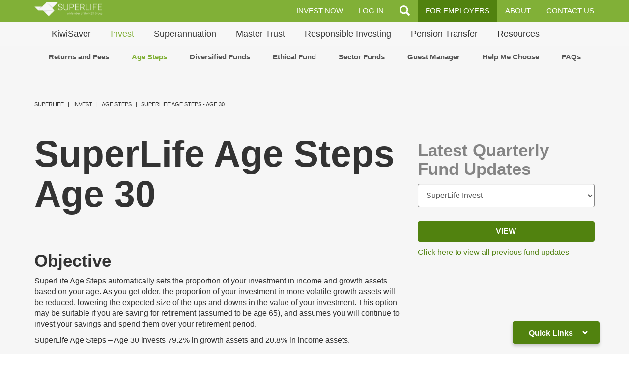

--- FILE ---
content_type: text/html; charset=utf-8
request_url: https://www.superlife.co.nz/investment/age-steps/superlife-age-steps-age-30?tab=kiwisaver
body_size: 11715
content:
<!doctype html>
<html lang="en-nz">
    <head>
<script>window.dataLayer = window.dataLayer || [];</script>
<!-- Google Tag Manager JS V.1.0.0 from Tools for Joomla -->
<script>(function(w,d,s,l,i){w[l]=w[l]||[];w[l].push({'gtm.start':
new Date().getTime(),event:'gtm.js'});var f=d.getElementsByTagName(s)[0],
j=d.createElement(s),dl=l!='dataLayer'?'&l='+l:'';j.async=true;j.src=
'//www.googletagmanager.com/gtm.js?id='+i+dl;f.parentNode.insertBefore(j,f);
})(window,document,'script','dataLayer','GTM-PF4JNZ3');</script>
<!-- End Google Tag Manager JS -->
        <meta charset="utf-8">
        <meta http-equiv="x-ua-compatible" content="ie=edge">
        
        <meta name="description" content="">
	<meta name="viewport" content="width=device-width, initial-scale=1, maximum-scale=1, user-scalable=0">
	<link rel="apple-touch-icon" sizes="180x180" href="/templates/superlife/apple-touch-icon.png">
		<link rel="icon" type="image/png" sizes="32x32" href="/templates/superlife/favicon-32x32.png">
		<link rel="icon" type="image/png" sizes="16x16" href="/templates/superlife/favicon-16x16.png">
		<link rel="manifest" href="/templates/superlife/site.webmanifest">
		<link rel="mask-icon" href="/templates/superlife/safari-pinned-tab.svg" color="#5bbad5">
		<meta name="msapplication-TileColor" content="#da532c">
		<meta name="msapplication-TileImage" content="/templates/superlife/mstile-144x144.png">
		<meta name="theme-color" content="#ffffff">

        <meta charset="utf-8" />
	<base href="https://www.superlife.co.nz/investment/age-steps/superlife-age-steps-age-30" />
	<meta name="author" content="Abhinav Kumar" />
	<meta name="description" content="SuperLife investment KiwiSaver" />
	<meta name="generator" content="Joomla! - Open Source Content Management" />
	<title>SuperLife Age Steps - Age 30</title>
	<link href="/templates/superlife/favicon.ico" rel="shortcut icon" type="image/vnd.microsoft.icon" />
	<link href="/templates/superlife/css/main.css?9defa51ba673bccad1172b24d619b2cd" rel="stylesheet" />
	<link href="/templates/superlife/css/superlife.css?9defa51ba673bccad1172b24d619b2cd" rel="stylesheet" />
	<script src="/media/system/js/caption.js?9defa51ba673bccad1172b24d619b2cd"></script>

<!-- Hotjar Tracking Code for SuperLife -->
<script>
(function(h,o,t,j,a,r){
h.hj=h.hj||function(){(h.hj.q=h.hj.q||[]).push(arguments)};
h._hjSettings={hjid:3358628,hjsv:6};
a=o.getElementsByTagName('head')[0];
r=o.createElement('script');r.async=1;
r.src=t+h._hjSettings.hjid+j+h._hjSettings.hjsv;
a.appendChild(r);
})(window,document,'https://static.hotjar.com/c/hotjar-','.js?sv=');
</script>
	
    </head>
    
<body class="" >
<!-- Google Tag Manager iframe V.1.0.0 from Tools for Joomla -->
<noscript><iframe src='//www.googletagmanager.com/ns.html?id=GTM-PF4JNZ3'
height='0' width='0' style='display:none;visibility:hidden'></iframe></noscript>
<!-- End Google Tag Manager iframe -->
<header>
    <h1 class="sr-only">SuperLife</h1>
    <nav class="site-nav-component">
	        <div class="hygiene-nav hidden-xs hidden-sm">
            <div class="container">
              <a href="/"><img class="white-logo" src="/images/images/superlife-white-logo-2x.png" /></a>
                <ul class="nav navbar-nav navbar-right">
                    
<li><a href="/start-investing-now" class="nav-3-item text-uppercase">INVEST NOW</a></li><li><a href="https://my.superlife.co.nz/slc/" class="nav-3-item  text-uppercase">LOG IN</a></li><li><a href="#" title="search" class="nav-3-item search site-search-js"><span class="glyphicon glyphicon-search"></span></a></li><li><a href="/for-employers" class="nav-3-item  text-uppercase btn-primary">FOR EMPLOYERS</a></li><li><a href="/about" class="nav-3-item  text-uppercase">About</a></li><li><a href="/about/contact-us" class="nav-3-item  text-uppercase">Contact Us</a></li>
                </ul>
            </div>
	    </div>
	        <div id="site-search-container-js" class="site-search-container fade">
            <div class="container">
                <div class="row">
                    <div class="col-sm-10">
                        <form action="/search" class="site-search-container__form" method="get">
                            <button class="btn btn-primary invert pull-right"><span class="glyphicon glyphicon-search"></span></button>
                            <div class="form-group">
                                <input type="search" name="searchword" id="search-searchword" placeholder="Search" class="form-control">
				<input type="hidden" name="searchphrase" value="all" />
				<input type="hidden" name="ordering" value="newest" />
				<input type="hidden" name="limit" value="20" />
                            </div>
                        </form>
                    </div>
                    <div class="col-sm-2">
                        <div class="form-group">
			    <a href="#" class="btn btn-primary invert pull-right"  data-toggle="modal" data-target="#help-me-pick-modal">Help me pick</a>
                        </div>
                    </div>
                </div>
            </div>
        </div>
        
	
        <div class="main-nav">
            <div class="container">
                <div class="hidden-md hidden-lg" style="float: left; width: 81.7px; height: 48px; margin-top: 9px;">
                    <a href="/">
                        <svg version="1.0" xmlns="http://www.w3.org/2000/svg" xmlns:xlink="http://www.w3.org/1999/xlink" x="0px" y="0px"
                            viewBox="0 0 200 125" style="enable-background:new 0 0 200 125;" xml:space="preserve">
                            <style type="text/css">
                                .st0{display:none;}
                                .st1{display:inline;fill-rule:evenodd;clip-rule:evenodd;fill:#00A142;}
                                .st2{fill-rule:evenodd;clip-rule:evenodd;fill:#51820F;}
                                .st3{fill-rule:evenodd;clip-rule:evenodd;fill:#81B037;}
                                .st4{fill-rule:evenodd;clip-rule:evenodd;fill:#666666;}
                                .st5{fill-rule:evenodd;clip-rule:evenodd;fill:#1C1C1C;}
                                .st6{fill-rule:evenodd;clip-rule:evenodd;fill:#DDDDDD;}
                                .st7{fill-rule:evenodd;clip-rule:evenodd;fill:#AFAFAF;}
                            </style>
                            <g id="Layer_2" class="st0">
                                <rect x="-126.3" y="-84.2" class="st1" width="956.4" height="293"/>
                            </g>
                            <g id="Layer_1">
                                <g>
                                    <polygon class="st2" points="102.9,4.9 35.4,72.4 170.4,72.4 		"/>
                                    <polygon class="st3" points="122.7,120.1 170.4,72.4 74.9,72.4 		"/>
                                    <polygon class="st4" points="82.9,80.3 170.4,72.4 74.9,72.4 		"/>
                                    <polygon class="st5" points="150.6,52.6 198.4,4.9 102.9,4.9 		"/>
                                    <polygon class="st5" points="150.6,52.6 156.2,47.1 102.9,4.9 		"/>
                                    <polygon class="st6" points="35.4,72.4 69.1,38.6 1.6,38.6 		"/>
                                    <polygon class="st7" points="35.4,72.4 69.1,38.6 59.7,38.6 		"/>
                                </g>
                            </g>
                        </svg>
                    </a>
                </div>

                <h3 class="sr-only">Main Navigation</h3>

                <div class="navbar-header">
                    <button type="button" class="navbar-toggle collapsed" data-toggle="collapse" data-target="#navbar-collapse" aria-expanded="false">
                        <span class="sr-only">Toggle navigation</span>
                        <span class="icon-bar"></span>
                        <span class="icon-bar"></span>
                        <span class="icon-bar"></span>
                    </button>
		    

  
	<a href="/start-investing-now" class="btn btn-primary join-btn pull-right">INVEST NOW</a>

		    <a href="#" class="search site-search-js pull-right hidden-md hidden-lg"><span class="glyphicon glyphicon-search"></span></a>
		                       
                  
		</div>
		  
                <div class="collapse navbar-collapse" id="navbar-collapse">
	
				<ul class="nav menu navbar-nav navbar-main-menu">
<li class="dropdown deeper parent"><a href="/kiwisaver-home/about-kiwisaver" class="nav-1-item">KiwiSaver</a><ul class="dropdown-menu"><li class=""><a href="/kiwisaver-home/about-kiwisaver" class="nav-2-item">About KiwiSaver</a></li><li class=""><a href="/kiwisaver-home/ks-returns-and-fees/#funds-annual_kiwisaver" class="nav-2-item">Returns and Fees</a></li><li class=""><a href="https://my.superlife.co.nz/slc/joinup.do" class="nav-2-item">Join or Transfer</a></li><li class=""><a href="/kiwisaver-home/ks-help-me-choose" class="nav-2-item">Help Me Choose</a></li><li class=""><a href="/resources/faqs#KiwiSaver" class="nav-2-item">FAQs</a></li></ul></li><li class="dropdown open active deeper parent"><a href="/investment/all-funds-and-fees" class="nav-1-item">Invest</a><ul class="dropdown-menu"><li class=""><a href="/investment/all-funds-and-fees" class="nav-2-item">Returns and Fees</a></li><li class=" open active"><a href="/investment/age-steps" class="nav-2-item">Age Steps</a></li><li class=""><a href="/investment/diversified-funds" class="nav-2-item">Diversified Funds</a></li><li class=""><a href="/investment/ethical/ethica-fund" class="nav-2-item">Ethical Fund</a></li><li class=""><a href="/investment/sector-funds" class="nav-2-item">Sector Funds</a></li><li class=""><a href="/investment/guest-manager-fund/castle-point-5-oceans-fund" class="nav-2-item">Guest Manager</a></li><li class=""><a href="/investment/help-me-choose" class="nav-2-item">Help Me Choose</a></li><li class=""><a href="/resources/faqs#Investments" class="nav-2-item">FAQs</a></li></ul></li><li class="dropdown deeper parent"><a href="/superannuation" class="nav-1-item">Superannuation</a><ul class="dropdown-menu"><li class=" deeper parent"><a href="/superannuation/insurance/life-insurance" class="nav-2-item">Insurance</a><ul class="dropdown-menu"><li class=""><a href="/superannuation/insurance/life-insurance" class="nav-3-item">Life Insurance</a></li><li class=""><a href="/superannuation/insurance/disability-insurance" class="nav-3-item">Disability Insurance</a></li><li class=""><a href="/superannuation/insurance/medical-insurance" class="nav-3-item">Medical Insurance</a></li><li class=""><a href="/resources/faqs#Insurance" class="nav-3-item">FAQs</a></li></ul></li><li class=""><a href="/resources/faqs#Investments" class="nav-2-item">FAQs</a></li></ul></li><li class="dropdown deeper parent"><a href="/master-trust" class="nav-1-item">Master Trust</a><ul class="dropdown-menu"><li class=""><a href="/master-trust/government" class="nav-2-item">Government</a></li><li class=""><a href="/master-trust/non-government" class="nav-2-item">Non-government</a></li><li class=""><a href="/master-trust/#mtfaq" class="nav-2-item">FAQs</a></li></ul></li><li class="dropdown"><a href="/responsible-investing-home" class="nav-1-item">Responsible Investing</a></li><li class="dropdown deeper parent"><a href="/pension-transfer/uk-pensions" class="nav-1-item">Pension Transfer</a><ul class="dropdown-menu"><li class=""><a href="/pension-transfer/australian-super" class="nav-2-item">Australian Super </a></li><li class=""><a href="/pension-transfer/uk-pensions" class="nav-2-item">UK Pension</a></li><li class=""><a href="/resources/faqs#Pension-Transfers" class="nav-2-item">FAQs</a></li></ul></li><li class="dropdown deeper parent"><a href="/resources/faqs" class="nav-1-item">Resources</a><ul class="dropdown-menu"><li class=""><a href="/resources/faqs" class="nav-2-item">FAQs</a></li><li class=""><a href="/resources/news" class="nav-2-item">News</a></li><li class=""><a href="/resources/articles-guides" class="nav-2-item">Articles and Guides</a></li><li class=""><a href="/resources/forms" class="nav-2-item">Forms</a></li><li class=""><a href="/resources/legal-documents" class="nav-2-item">Legal Documents</a></li><li class=""><a href="/resources/events" class="nav-2-item">Events</a></li><li class=""><a href="/resources/calculators" class="nav-2-item">Calculators</a></li></ul></li></ul>

<script>
	jQuery(document).ready(function($){
 if($(".parent >ul >li").hasClass('active')){
	$(".active").parents(".parent").addClass("active");
	
 }
});
</script>
<div class="visible-xs visible-sm alt-nav">
<a href="/start-investing-now" class="  invest-now-nav">Invest now</a><a href="https://my.superlife.co.nz/slc/" >Log in</a><a href="/about/contact-us" >Contact</a><a href="/for-employers" >For employers</a></div>

		
	                </div>
            </div>
	</div>

    </nav>
</header>
    <section class="feature-block feature-block--light has-break-bottom" >
	<div class="container Content">
	     
        	<div class="row">
            		<div class="col-sm-12">
                
				
<ol class="breadcrumb">
	
				<li>
									<a href="/" class="pathway">SuperLife</a>
				
			</li>
					<li>
									<a href="/investment/all-funds-and-fees" class="pathway">Invest</a>
				
			</li>
					<li>
									<a href="/investment/age-steps" class="pathway">Age Steps</a>
				
			</li>
					<li  class="active">
			
					SuperLife Age Steps - Age 30			
			
			</li>
		</ol>

                   
            		</div>
       	 	</div>


	                
                  	<!-- Begin Content -->
<!--
				
				<div id="system-message-container">
	</div>



-->
			 				
	<div class="row">
	    	<div class="col-sm-8">
			
			<h2> SuperLife Age Steps <br/> Age 30 </h2>
		
		

		    	<p>&nbsp;</p>	

                    <h4>Objective</h4>
                    

   		    <p>SuperLife Age Steps automatically sets the proportion of your investment in income and growth assets based on your age. As you get older, the proportion of your investment in more volatile growth assets will be reduced, lowering the expected size of the ups and downs in the value of your investment. This option may be suitable if you are saving for retirement (assumed to be age 65), and assumes you will continue to invest your savings and spend them over your retirement period.</p>
<p>SuperLife Age Steps – Age 30 invests 79.2% in growth assets and 20.8% in income assets.</p>
                </div>

		<div class="col-sm-4">
			
 
 <div class="pdf-selector-component">
 <h4 class="gray-light">Latest Quarterly Fund Updates</h4>
                        <div class="form-group">
			    <select id="pdf-selector" class="form-control">
<option value='/files/LegalDocs/SLI-FundUpdates/2025-Sep/superlife%20invest%20fund%20update_superlife_age_steps_-_age_30.pdf'>SuperLife Invest</option><option value='/files/LegalDocs/SLKS-FundUpdates/2025-Sep/superlife%20kiwisaver%20scheme%20fund%20update_superlife_age_steps_-_age_30.pdf'>KiwiSaver</option><option value='/files/LegalDocs/SLWS-FundUpdates/2025-Sep/superlife%20workplace%20savings%20scheme%20fund%20update_superlife_age_steps_-_age_30.pdf'>Workplace Savings</option>                            </select>
                        </div>
			<p><a href="#" id="pdf-selector-download" class="btn btn-primary btn-block" target="_blank" >View</a></p>
			<p><a href="/resources/legal-documents"  >Click here to view all previous fund updates</a></p>
		    </div>
			


    </div>






                   
                </div>
	    </div>
	</div>
        <div class="break force-bottom flip-h"><img src="https://www.superlife.co.nz/templates/superlife/images/break-light.svg"></div>
    </section>

    <section>
        <div class="container">
            <div class="row">
		<main class="col-sm-8 fund-grid__main fund-grid__main--reverse">
		
			
<h4>Fund Facts</h4>
<table class="table">
<tbody>
<tr><th>Asset Class</th>
<td>Multi-asset class</td>
</tr>
<tr><th>Geographic Focus</th>
<td>International</td>
</tr>
<tr><th>Market&nbsp;Index</th>
<td>The market index for the age step is a composite index. It is made up of the indices used to measure the performance of the assets that the age step invests in. The market index return for the age step is calculated using the weighted average annual return of the market indices used to measure the performance of the assets that the age step invests in. This is calculated by multiplying the index return for each asset class by the target asset allocation weights for each asset class</td>
</tr>
</tbody>
</table>
<p>		<div class="moduletable">
										
                            <div>
                                <!-- Nav tabs -->
				<ul id="funds-info" class="nav nav-tabs" role="tablist">
				<li class="active" role="presentation"><a href="#kiwisaver-info" role="tab" data-toggle="tab">KiwiSaver</a></li><li class="" role="presentation"><a href="#superlife-invest-info" role="tab" data-toggle="tab">SuperLife Invest</a></li><li class="" role="presentation"><a href="#workplace-savings-info" role="tab" data-toggle="tab">Workplace Savings</a></li>                                </ul>

                                <!-- Tab panes -->
				<div class="tab-content">
							
				    <div role="tabpanel" class="tab-pane active" id="kiwisaver-info" >
				    <table class=" table">
											<tbody>
                                    	
                                    		<tr>
                                        		<th>Fund Value  <span class="tinyDate">( 31/12/2025)<span></th>
                                        		<td >$0</td>
							
                                    		</tr>
                                    		<tr>
                                        		<th >Fund Start Date</th>
                                        		<td>15 September 2013</td>
							
                                    		</tr>
                                    		<tr>
							<th >Risk Indicator  <span class="tinyDate">( 31/12/2025)<span></th>
                                        		<td  >
                                            		<div class="risk-indicator-component">
                                                		<div class="row">
                                                    			<div class="col-xs-6">
                                                        			<p class="text-uppercase"><small>Lower risk</small></p>
                                                    			</div>
                                                    			<div class="col-xs-6">
                                                        			<p class="text-uppercase pull-right text-right"><small>Higher risk</small></p>
                                                    			</div>
                                                		</div>
                                                		<div class="risk-indicator-component__bar">
                                                    			<div class="risk-indicator-component__num "><span>1</span></div>
                                                    			<div class="risk-indicator-component__num "><span>2</span></div>
                                                    			<div class="risk-indicator-component__num "><span>3</span></div>
                                                    			<div class="risk-indicator-component__num is-active"><span>4</span></div>
                                                    			<div class="risk-indicator-component__num "><span>5</span></div>
                                                    			<div class="risk-indicator-component__num "><span>6</span></div>
                                                    			<div class="risk-indicator-component__num "><span>7</span></div>
                                                		</div>
                                                		<div class="row">
                                                    			<div class="col-xs-6">
                                                        			<p class="text-uppercase"><small>Potentially lower return</small></p>
                                                   			 </div>
                                                   		 	<div class="col-xs-6">
                                                        			<p class="text-uppercase pull-right text-right"><small>Potentially higher return</small></p>
                                                    			</div>
                                                		</div>
                                            		</div>
                                        		</td>
							
                                   	 </tr>
                                    	 </tbody>
                                           
										</table>

					                                    </div>
								
				    <div role="tabpanel" class="tab-pane " id="superlife-invest-info" >
				    <table class=" table">
											<tbody>
                                    	
                                    		<tr>
                                        		<th>Fund Value  <span class="tinyDate">( 31/12/2025)<span></th>
                                        		<td >$0</td>
							
                                    		</tr>
                                    		<tr>
                                        		<th >Fund Start Date</th>
                                        		<td>28 October 2016</td>
							
                                    		</tr>
                                    		<tr>
							<th >Risk Indicator  <span class="tinyDate">( 31/12/2025)<span></th>
                                        		<td  >
                                            		<div class="risk-indicator-component">
                                                		<div class="row">
                                                    			<div class="col-xs-6">
                                                        			<p class="text-uppercase"><small>Lower risk</small></p>
                                                    			</div>
                                                    			<div class="col-xs-6">
                                                        			<p class="text-uppercase pull-right text-right"><small>Higher risk</small></p>
                                                    			</div>
                                                		</div>
                                                		<div class="risk-indicator-component__bar">
                                                    			<div class="risk-indicator-component__num "><span>1</span></div>
                                                    			<div class="risk-indicator-component__num "><span>2</span></div>
                                                    			<div class="risk-indicator-component__num "><span>3</span></div>
                                                    			<div class="risk-indicator-component__num is-active"><span>4</span></div>
                                                    			<div class="risk-indicator-component__num "><span>5</span></div>
                                                    			<div class="risk-indicator-component__num "><span>6</span></div>
                                                    			<div class="risk-indicator-component__num "><span>7</span></div>
                                                		</div>
                                                		<div class="row">
                                                    			<div class="col-xs-6">
                                                        			<p class="text-uppercase"><small>Potentially lower return</small></p>
                                                   			 </div>
                                                   		 	<div class="col-xs-6">
                                                        			<p class="text-uppercase pull-right text-right"><small>Potentially higher return</small></p>
                                                    			</div>
                                                		</div>
                                            		</div>
                                        		</td>
							
                                   	 </tr>
                                    	 </tbody>
                                           
										</table>

					                                    </div>
								
				    <div role="tabpanel" class="tab-pane " id="workplace-savings-info" >
				    <table class=" table">
											<tbody>
                                    	
                                    		<tr>
                                        		<th>Fund Value  <span class="tinyDate">( 31/12/2025)<span></th>
                                        		<td >$0</td>
							
                                    		</tr>
                                    		<tr>
                                        		<th >Fund Start Date</th>
                                        		<td>15 September 2013</td>
							
                                    		</tr>
                                    		<tr>
							<th >Risk Indicator  <span class="tinyDate">( 31/12/2025)<span></th>
                                        		<td  >
                                            		<div class="risk-indicator-component">
                                                		<div class="row">
                                                    			<div class="col-xs-6">
                                                        			<p class="text-uppercase"><small>Lower risk</small></p>
                                                    			</div>
                                                    			<div class="col-xs-6">
                                                        			<p class="text-uppercase pull-right text-right"><small>Higher risk</small></p>
                                                    			</div>
                                                		</div>
                                                		<div class="risk-indicator-component__bar">
                                                    			<div class="risk-indicator-component__num "><span>1</span></div>
                                                    			<div class="risk-indicator-component__num "><span>2</span></div>
                                                    			<div class="risk-indicator-component__num "><span>3</span></div>
                                                    			<div class="risk-indicator-component__num is-active"><span>4</span></div>
                                                    			<div class="risk-indicator-component__num "><span>5</span></div>
                                                    			<div class="risk-indicator-component__num "><span>6</span></div>
                                                    			<div class="risk-indicator-component__num "><span>7</span></div>
                                                		</div>
                                                		<div class="row">
                                                    			<div class="col-xs-6">
                                                        			<p class="text-uppercase"><small>Potentially lower return</small></p>
                                                   			 </div>
                                                   		 	<div class="col-xs-6">
                                                        			<p class="text-uppercase pull-right text-right"><small>Potentially higher return</small></p>
                                                    			</div>
                                                		</div>
                                            		</div>
                                        		</td>
							
                                   	 </tr>
                                    	 </tbody>
                                           
										</table>

					                                    </div>
									</div>
			    </div>

		</div>
	&nbsp;</p>
<p>		<div class="moduletable">
							<h4>Returns and Fees</h4>
						<span class='text-uppercase effectiveDate'>31 December 2025</span>				
                            <div>
                                <!-- Nav tabs -->
				<ul id="funds-dual" class="nav nav-tabs" role="tablist">
				<li class="active" role="presentation"><a href="#kiwisaver-dual" role="tab" data-toggle="tab">KiwiSaver</a></li><li class="" role="presentation"><a href="#superlife-invest-dual" role="tab" data-toggle="tab">SuperLife Invest</a></li><li class="" role="presentation"><a href="#workplace-savings-dual" role="tab" data-toggle="tab">Workplace Savings</a></li>                                </ul>

                                <!-- Tab panes -->
				<div class="tab-content">
							
				    <div role="tabpanel" class="tab-pane active" id="kiwisaver-dual" >
				    <table class=" table">
					                                            
						<thead>
                                    			<tr>
                                       			 	<th></th>
                                        			
							<th class='num' ><span title='Return for the last month after deductions for fees and charges'>Last month</span></th><th class='num' ><span title='Return for the last year after deductions for fees and charges'>Last year</span></th><th class='num' ><span title='Annual return for the last 3 years after deductions for fees and charges'>3 years (p.a.)</span></th><th class='num' ><span title='Annual return for the last 5 years after deductions for fees and charges'>5 years (p.a.)</span></th>                                    			</tr>
                                    		</thead>
                                           
					    
						
						<tbody>
                                    			<tr>
                                        		<td>
                                            		Return<br>
                                           		 <small class="gray-light">(after deductions for charges and tax)</small>
                                        		</td>
							<td class='num' data-th='Last month'><span title='Return for the last month after deductions for fees and charges'>0.58%</span></td><td class='num' data-th='Last year'><span title='Return for the last year after deductions for fees and charges'>10.97%</span></td><td class='num' data-th='3 years (p.a.)'><span title='Annual return for the last 3 years after deductions for fees and charges'>12.22%</span></td><td class='num' data-th='5 years (p.a.)'><span title='Annual return for the last 5 years after deductions for fees and charges'>7.00%</span></td>                                    		</tr>
                                    		<tr>
                                        		<td>
                                            		Market Index Return<br>
                                            		<small class="gray-light">(reflects no deductions for charges and tax)</small>
							</td>

						<td class='num' data-th='Last month'><span title='Return for the last month without deductions for fees and charges'>0.64%</span></td><td class='num' data-th='Last year'><span title='Return for the last year without deductions for fees and charges'>13.00%</span></td><td class='num' data-th='3 years'><span title='Annual return for the last 3 years without deductions for fees and charges'>14.68%</span></td><td class='num' data-th='5 years'><span title='Annual return for the last 5 years without deductions for fees and charges'>8.63%</span></td>                                        	
						</tr>
					
					


                                    	    

					    </tbody>
										</table>

										    <table class="table">
				
						<thead>
						<tr>
						<th>Fee</th>
						<th>Amount</th>
						</tr>

						</thead>
						<tbody>
						<tr><td data-th='Fee'>Fund Charges (estimate)</td><td data-th='Amount'>
0.62% per annum of fund's net value.</td></tr><tr><td data-th='Fee'>
Administration fee</td><td data-th='Amount'>
$30 a year (regardless of the number of investment options you invest in, or the number of times you change investment options). You do not pay the fee if you have all your money invested in the SuperLife Default Fund.</td></tr>						</tbody>
						</table>
						<div>
						The returns are after tax at the highest prescribed investor rate (PIR) of tax for an individual New Zealand resident. Your tax may be lower.
If you are a SuperLife investor, you can <a href="https://my.superlife.co.nz/slc/home.do">log in</a> to see how your investments have performed.
						</div>
						                                    </div>
								
				    <div role="tabpanel" class="tab-pane " id="superlife-invest-dual" >
				    <table class=" table">
					                                            
						<thead>
                                    			<tr>
                                       			 	<th></th>
                                        			
							<th class='num' ><span title='Return for the last month after deductions for fees and charges'>Last month</span></th><th class='num' ><span title='Return for the last year after deductions for fees and charges'>Last year</span></th><th class='num' ><span title='Annual return for the last 3 years after deductions for fees and charges'>3 years (p.a.)</span></th><th class='num' ><span title='Annual return for the last 5 years after deductions for fees and charges'>5 years (p.a.)</span></th>                                    			</tr>
                                    		</thead>
                                           
					    
						
						<tbody>
                                    			<tr>
                                        		<td>
                                            		Return<br>
                                           		 <small class="gray-light">(after deductions for charges and tax)</small>
                                        		</td>
							<td class='num' data-th='Last month'><span title='Return for the last month after deductions for fees and charges'>0.59%</span></td><td class='num' data-th='Last year'><span title='Return for the last year after deductions for fees and charges'>11.00%</span></td><td class='num' data-th='3 years (p.a.)'><span title='Annual return for the last 3 years after deductions for fees and charges'>12.23%</span></td><td class='num' data-th='5 years (p.a.)'><span title='Annual return for the last 5 years after deductions for fees and charges'>7.05%</span></td>                                    		</tr>
                                    		<tr>
                                        		<td>
                                            		Market Index Return<br>
                                            		<small class="gray-light">(reflects no deductions for charges and tax)</small>
							</td>

						<td class='num' data-th='Last month'><span title='Return for the last month without deductions for fees and charges'>0.64%</span></td><td class='num' data-th='Last year'><span title='Return for the last year without deductions for fees and charges'>13.00%</span></td><td class='num' data-th='3 years'><span title='Annual return for the last 3 years without deductions for fees and charges'>14.68%</span></td><td class='num' data-th='5 years'><span title='Annual return for the last 5 years without deductions for fees and charges'>8.63%</span></td>                                        	
						</tr>
					
					


                                    	    

					    </tbody>
										</table>

										    <table class="table">
				
						<thead>
						<tr>
						<th>Fee</th>
						<th>Amount</th>
						</tr>

						</thead>
						<tbody>
						<tr><td data-th='Fee'>Fund Charges (estimate)</td><td data-th='Amount'>
0.52% per annum of fund's net value.</td></tr><tr><td data-th='Fee'>
Administration fee</td><td data-th='Amount'>
$12 a year (regardless of the number of investment options you invest in, or the number of times you change investment options).</td></tr>						</tbody>
						</table>
						<div>
						The returns are after tax at the highest prescribed investor rate (PIR) of tax for an individual New Zealand resident. Your tax may be lower.
If you are a SuperLife investor, you can <a href="https://my.superlife.co.nz/slc/home.do">log in</a> to see how your investments have performed.
						</div>
						                                    </div>
								
				    <div role="tabpanel" class="tab-pane " id="workplace-savings-dual" >
				    <table class=" table">
					                                            
						<thead>
                                    			<tr>
                                       			 	<th></th>
                                        			
							<th class='num' ><span title='Return for the last month after deductions for fees and charges'>Last month</span></th><th class='num' ><span title='Return for the last year after deductions for fees and charges'>Last year</span></th><th class='num' ><span title='Annual return for the last 3 years after deductions for fees and charges'>3 years (p.a.)</span></th><th class='num' ><span title='Annual return for the last 5 years after deductions for fees and charges'>5 years (p.a.)</span></th>                                    			</tr>
                                    		</thead>
                                           
					    
						
						<tbody>
                                    			<tr>
                                        		<td>
                                            		Return<br>
                                           		 <small class="gray-light">(after deductions for charges and tax)</small>
                                        		</td>
							<td class='num' data-th='Last month'><span title='Return for the last month after deductions for fees and charges'>0.58%</span></td><td class='num' data-th='Last year'><span title='Return for the last year after deductions for fees and charges'>10.98%</span></td><td class='num' data-th='3 years (p.a.)'><span title='Annual return for the last 3 years after deductions for fees and charges'>12.22%</span></td><td class='num' data-th='5 years (p.a.)'><span title='Annual return for the last 5 years after deductions for fees and charges'>7.03%</span></td>                                    		</tr>
                                    		<tr>
                                        		<td>
                                            		Market Index Return<br>
                                            		<small class="gray-light">(reflects no deductions for charges and tax)</small>
							</td>

						<td class='num' data-th='Last month'><span title='Return for the last month without deductions for fees and charges'>0.64%</span></td><td class='num' data-th='Last year'><span title='Return for the last year without deductions for fees and charges'>13.00%</span></td><td class='num' data-th='3 years'><span title='Annual return for the last 3 years without deductions for fees and charges'>14.68%</span></td><td class='num' data-th='5 years'><span title='Annual return for the last 5 years without deductions for fees and charges'>8.63%</span></td>                                        	
						</tr>
					
					


                                    	    

					    </tbody>
										</table>

										    <table class="table">
				
						<thead>
						<tr>
						<th>Fee</th>
						<th>Amount</th>
						</tr>

						</thead>
						<tbody>
						<tr><td data-th='Fee'>Fund Charges (estimate)</td><td data-th='Amount'>
0.62% per annum of fund's net value.</td></tr><tr><td data-th='Fee'>
Administration fee</td><td data-th='Amount'>
$12 a year (regardless of the number of investment options you invest in, or the number of times you change investment options).</td></tr><tr><td data-th='Fee'>
Transfer fee</td><td data-th='Amount'>
You will only be charged this fee if you transfer money from your member account to a KiwiSaver scheme and the transfer is to a KiwiSaver scheme other than the SuperLife KiwiSaver scheme. The fee is $50 for each transfer.</td></tr>						</tbody>
						</table>
						<div>
						The returns are after tax at the highest prescribed investor rate (PIR) of tax for an individual New Zealand resident. Your tax may be lower.
If you are a SuperLife investor, you can <a href="https://my.superlife.co.nz/slc/home.do">log in</a> to see how your investments have performed.
						</div>
						                                    </div>
									</div>
			    </div>

		</div>
	</p>
<h4>Top 10&nbsp;Fund Investments</h4>
<p>		<div class="moduletable">
						<span class='text-uppercase effectiveDate '>31 December 2025</span>
                           



		</div>
	</p>
<p>

<div class="custom"  >
	<p>SuperLife Age Steps invests in the SuperLife High Growth Fund, SuperLife Income Fund and NZ Cash Fund. As an investor’s age increases, the proportion of investments in SuperLife High Growth Fund is reduced (and proportion in the SuperLife Income Fund and NZ Cash Fund increases). To view the top 10 individual holdings, download the latest fund update at the top of this page.</p></div>
</p>
<p>		<div class="moduletable">
						 
<table class="rwd-table table">
	<thead>
		<tr><th>Name</th><th>Type</th><th class='num'>%</th></tr>
	</thead>
	<tbody>


<tr><td data-th='Name'>Smart Wholesale Global Equity ESG Fund Hedged</td><td data-th='Type'>International equities</td><td class='num' data-th='Percentage'>23.92%</td></tr><tr><td data-th='Name'>Smart Wholesale Global Equity ESG Fund Unhedged</td><td data-th='Type'>International equities</td><td class='num' data-th='Percentage'>23.39%</td></tr><tr><td data-th='Name'>Smart Wholesale NZX 50 Fund</td><td data-th='Type'>Australasian equities</td><td class='num' data-th='Percentage'>8.82%</td></tr><tr><td data-th='Name'>Smart Wholesale Global Infrastructure Fund</td><td data-th='Type'>Other</td><td class='num' data-th='Percentage'>3.91%</td></tr><tr><td data-th='Name'>Smart Wholesale Global Property Fund</td><td data-th='Type'>Listed property</td><td class='num' data-th='Percentage'>3.73%</td></tr><tr><td data-th='Name'>Smart Wholesale Australian Equity ESG Fund Unhedged</td><td data-th='Type'>Australasian equities</td><td class='num' data-th='Percentage'>3.54%</td></tr><tr><td data-th='Name'>Smartshares Emerging Markets ETF</td><td data-th='Type'>International equities</td><td class='num' data-th='Percentage'>3.46%</td></tr><tr><td data-th='Name'>Smart Wholesale Australian Equity ESG Fund Hedged</td><td data-th='Type'>Australasian equities</td><td class='num' data-th='Percentage'>3.36%</td></tr><tr><td data-th='Name'>ANZ NZD Current Account</td><td data-th='Type'>Cash and cash equivalents</td><td class='num' data-th='Percentage'>3.03%</td></tr><tr><td data-th='Name'>Smart Wholesale Emerging Markets Equity ESG Fund</td><td data-th='Type'>International equities</td><td class='num' data-th='Percentage'>1.67%</td></tr>	</tbody>
</table>
                           



		</div>
	</p>
<p>		<div class="moduletable">
							<h4>Geography</h4>
						<span class='text-uppercase effectiveDate'>31 December 2025</span>
<table class="rwd-table table nzx-category-table">
	<thead>
		<tr><th>Country</th><th>%</th><th>Relative Weighting</th></tr>
	</thead>
	<tbody>


 



<tr><td data-th='Country'>New Zealand</td><td data-th='Percentage'>34.17%</td><td data-th='Relative Weighting'><div class='bar-indicator-component'><span style='width: 34.17%;'></span></div></td></tr><tr><td data-th='Country'>United States</td><td data-th='Percentage'>30.74%</td><td data-th='Relative Weighting'><div class='bar-indicator-component'><span style='width: 30.74%;'></span></div></td></tr><tr><td data-th='Country'>Australia</td><td data-th='Percentage'>14.90%</td><td data-th='Relative Weighting'><div class='bar-indicator-component'><span style='width: 14.90%;'></span></div></td></tr><tr><td data-th='Country'>China</td><td data-th='Percentage'>3.78%</td><td data-th='Relative Weighting'><div class='bar-indicator-component'><span style='width: 3.78%;'></span></div></td></tr><tr><td data-th='Country'>Japan</td><td data-th='Percentage'>2.20%</td><td data-th='Relative Weighting'><div class='bar-indicator-component'><span style='width: 2.20%;'></span></div></td></tr><tr><td data-th='Country'>Taiwan</td><td data-th='Percentage'>1.69%</td><td data-th='Relative Weighting'><div class='bar-indicator-component'><span style='width: 1.69%;'></span></div></td></tr><tr><td data-th='Country'>India</td><td data-th='Percentage'>1.32%</td><td data-th='Relative Weighting'><div class='bar-indicator-component'><span style='width: 1.32%;'></span></div></td></tr><tr><td data-th='Country'>South Korea</td><td data-th='Percentage'>1.23%</td><td data-th='Relative Weighting'><div class='bar-indicator-component'><span style='width: 1.23%;'></span></div></td></tr><tr><td data-th='Country'>United Kingdom</td><td data-th='Percentage'>1.13%</td><td data-th='Relative Weighting'><div class='bar-indicator-component'><span style='width: 1.13%;'></span></div></td></tr><tr><td data-th='Country'>France</td><td data-th='Percentage'>1.12%</td><td data-th='Relative Weighting'><div class='bar-indicator-component'><span style='width: 1.12%;'></span></div></td></tr><tr><td data-th='Country'>Germany</td><td data-th='Percentage'>1.06%</td><td data-th='Relative Weighting'><div class='bar-indicator-component'><span style='width: 1.06%;'></span></div></td></tr><tr><td data-th='Country'>Canada</td><td data-th='Percentage'>0.93%</td><td data-th='Relative Weighting'><div class='bar-indicator-component'><span style='width: 0.93%;'></span></div></td></tr><tr><td data-th='Country'>Italy</td><td data-th='Percentage'>0.63%</td><td data-th='Relative Weighting'><div class='bar-indicator-component'><span style='width: 0.63%;'></span></div></td></tr><tr><td data-th='Country'>Spain</td><td data-th='Percentage'>0.49%</td><td data-th='Relative Weighting'><div class='bar-indicator-component'><span style='width: 0.49%;'></span></div></td></tr><tr><td data-th='Country'>The Netherlands</td><td data-th='Percentage'>0.37%</td><td data-th='Relative Weighting'><div class='bar-indicator-component'><span style='width: 0.37%;'></span></div></td></tr><tr><td data-th='Country'>Brazil</td><td data-th='Percentage'>0.34%</td><td data-th='Relative Weighting'><div class='bar-indicator-component'><span style='width: 0.34%;'></span></div></td></tr><tr><td data-th='Country'>Switzerland</td><td data-th='Percentage'>0.32%</td><td data-th='Relative Weighting'><div class='bar-indicator-component'><span style='width: 0.32%;'></span></div></td></tr><tr><td data-th='Country'>Saudi Arabia</td><td data-th='Percentage'>0.30%</td><td data-th='Relative Weighting'><div class='bar-indicator-component'><span style='width: 0.30%;'></span></div></td></tr><tr><td data-th='Country'>South Africa</td><td data-th='Percentage'>0.28%</td><td data-th='Relative Weighting'><div class='bar-indicator-component'><span style='width: 0.28%;'></span></div></td></tr><tr><td data-th='Country'>Mexico</td><td data-th='Percentage'>0.27%</td><td data-th='Relative Weighting'><div class='bar-indicator-component'><span style='width: 0.27%;'></span></div></td></tr><tr><td data-th='Country'>Sweden</td><td data-th='Percentage'>0.24%</td><td data-th='Relative Weighting'><div class='bar-indicator-component'><span style='width: 0.24%;'></span></div></td></tr><tr><td data-th='Country'>Indonesia</td><td data-th='Percentage'>0.18%</td><td data-th='Relative Weighting'><div class='bar-indicator-component'><span style='width: 0.18%;'></span></div></td></tr><tr><td data-th='Country'>Belgium</td><td data-th='Percentage'>0.18%</td><td data-th='Relative Weighting'><div class='bar-indicator-component'><span style='width: 0.18%;'></span></div></td></tr><tr><td data-th='Country'>Malaysia</td><td data-th='Percentage'>0.17%</td><td data-th='Relative Weighting'><div class='bar-indicator-component'><span style='width: 0.17%;'></span></div></td></tr><tr><td data-th='Country'>Thailand</td><td data-th='Percentage'>0.17%</td><td data-th='Relative Weighting'><div class='bar-indicator-component'><span style='width: 0.17%;'></span></div></td></tr><tr><td data-th='Country'>Poland</td><td data-th='Percentage'>0.16%</td><td data-th='Relative Weighting'><div class='bar-indicator-component'><span style='width: 0.16%;'></span></div></td></tr><tr><td data-th='Country'>United Arab Emirates</td><td data-th='Percentage'>0.16%</td><td data-th='Relative Weighting'><div class='bar-indicator-component'><span style='width: 0.16%;'></span></div></td></tr><tr><td data-th='Country'>Denmark</td><td data-th='Percentage'>0.14%</td><td data-th='Relative Weighting'><div class='bar-indicator-component'><span style='width: 0.14%;'></span></div></td></tr><tr><td data-th='Country'>Finland</td><td data-th='Percentage'>0.12%</td><td data-th='Relative Weighting'><div class='bar-indicator-component'><span style='width: 0.12%;'></span></div></td></tr><tr><td data-th='Country'>Austria</td><td data-th='Percentage'>0.11%</td><td data-th='Relative Weighting'><div class='bar-indicator-component'><span style='width: 0.11%;'></span></div></td></tr><tr><td data-th='Country'>Singapore</td><td data-th='Percentage'>0.10%</td><td data-th='Relative Weighting'><div class='bar-indicator-component'><span style='width: 0.10%;'></span></div></td></tr><tr><td data-th='Country'>Hong Kong</td><td data-th='Percentage'>0.10%</td><td data-th='Relative Weighting'><div class='bar-indicator-component'><span style='width: 0.10%;'></span></div></td></tr><tr><td data-th='Country'>Chile</td><td data-th='Percentage'>0.09%</td><td data-th='Relative Weighting'><div class='bar-indicator-component'><span style='width: 0.09%;'></span></div></td></tr><tr><td data-th='Country'>Norway</td><td data-th='Percentage'>0.08%</td><td data-th='Relative Weighting'><div class='bar-indicator-component'><span style='width: 0.08%;'></span></div></td></tr><tr><td data-th='Country'>Greece</td><td data-th='Percentage'>0.07%</td><td data-th='Relative Weighting'><div class='bar-indicator-component'><span style='width: 0.07%;'></span></div></td></tr><tr><td data-th='Country'>Qatar</td><td data-th='Percentage'>0.07%</td><td data-th='Relative Weighting'><div class='bar-indicator-component'><span style='width: 0.07%;'></span></div></td></tr><tr><td data-th='Country'>Kuwait</td><td data-th='Percentage'>0.07%</td><td data-th='Relative Weighting'><div class='bar-indicator-component'><span style='width: 0.07%;'></span></div></td></tr><tr><td data-th='Country'>Israel</td><td data-th='Percentage'>0.07%</td><td data-th='Relative Weighting'><div class='bar-indicator-component'><span style='width: 0.07%;'></span></div></td></tr><tr><td data-th='Country'>Ireland</td><td data-th='Percentage'>0.06%</td><td data-th='Relative Weighting'><div class='bar-indicator-component'><span style='width: 0.06%;'></span></div></td></tr><tr><td data-th='Country'>Turkey</td><td data-th='Percentage'>0.06%</td><td data-th='Relative Weighting'><div class='bar-indicator-component'><span style='width: 0.06%;'></span></div></td></tr><tr><td data-th='Country'>Portugal</td><td data-th='Percentage'>0.05%</td><td data-th='Relative Weighting'><div class='bar-indicator-component'><span style='width: 0.05%;'></span></div></td></tr><tr><td data-th='Country'>Philippines</td><td data-th='Percentage'>0.05%</td><td data-th='Relative Weighting'><div class='bar-indicator-component'><span style='width: 0.05%;'></span></div></td></tr><tr><td data-th='Country'>Hungary</td><td data-th='Percentage'>0.04%</td><td data-th='Relative Weighting'><div class='bar-indicator-component'><span style='width: 0.04%;'></span></div></td></tr><tr><td data-th='Country'>Romania</td><td data-th='Percentage'>0.04%</td><td data-th='Relative Weighting'><div class='bar-indicator-component'><span style='width: 0.04%;'></span></div></td></tr><tr><td data-th='Country'>Peru</td><td data-th='Percentage'>0.04%</td><td data-th='Relative Weighting'><div class='bar-indicator-component'><span style='width: 0.04%;'></span></div></td></tr><tr><td data-th='Country'>Czech Republic</td><td data-th='Percentage'>0.04%</td><td data-th='Relative Weighting'><div class='bar-indicator-component'><span style='width: 0.04%;'></span></div></td></tr><tr><td data-th='Country'>Luxembourg</td><td data-th='Percentage'>0.02%</td><td data-th='Relative Weighting'><div class='bar-indicator-component'><span style='width: 0.02%;'></span></div></td></tr><tr><td data-th='Country'>Colombia</td><td data-th='Percentage'>0.01%</td><td data-th='Relative Weighting'><div class='bar-indicator-component'><span style='width: 0.01%;'></span></div></td></tr>	</tbody>
</table>
		</div>
	</p>			
		</main>
	    </div>	


			
				

			<!-- End Content -->
                
        </div>
    </section>

 



	
            
<section class="feature-block has-break-top">
    <div class="break force-top flip-v"><img src="https://www.superlife.co.nz/templates/superlife/images/break.svg"></div>
    <div class="container">
            <div class="row">
            <div class="col-sm-10 col-sm-push-2 text-right white">
                	

<div class="custom"  >
	<h3>Start Investing Now</h3>
<p>Choose Superlife: a low fees KiwiSaver provider that will work for you today, and in the future.</p>
<p><a class="btn btn-primary invert" href="https://my.superlife.co.nz/slc/joinup.do" target="_self">Join or transfer</a></p></div>

            </div>
        </div>
        </div>
</section>
 

<section class="cta-blocks">
    <div class="container-fluid">
	
    
	
	    
            
	   <div class="row">	

		  	
			 <div class="col-sm-4 ">
			 <div class="cta-blocks__block__inner">
			 

                    <h3>Resources</h3>
		    <p></p>
<p><span class='externalurl'><a href="/resources/faqs#Investments" >Frequently Asked Questions</a></span><br/><span class='externalurl'><a href="/resources/articles-guides#Investments" >Articles and Guides</a></span><br/><span class='externalurl'><a href="/resources/legal-documents" >Legal Documents</a></span><br/></p></div></div>  	
			 <div class="col-sm-4 cta-blocks__lined-block">
			 <div class="cta-blocks__block__inner">
			 

                    <h3>For Employers</h3>
		    <p></p>
<p>Tailored Workplace Savings Scheme to help your employees save for retirement.</p><p><span class='externalurl'><a href="/for-employers" >Find out more</a></span><br/></p></div></div>  	
			 <div class="col-sm-4 cta-blocks__lined-block">
			 <div class="cta-blocks__block__inner">
			 

                    <h3>Smart ETFs</h3>
		    <p></p>
<p>Smart Exchange Traded Funds (ETFs) offer flexibility, global reach, and options to suit different goals and risk levels.</p><p><span class='externalurl'><a href="https://www.smartinvest.co.nz" >Find out more from Smart</a></span><br/></p></div></div>                
         </div>






 	 
    </div>
</section>
       
<div id="quick-links-popup-js" class="quick-links-popup-component">
    <a href="#" class="btn btn-primary quick-links-popup-component__toggle">Quick Links <span class="glyphicon glyphicon-chevron-down"></span></a>
    <div class="quick-links-popup-component__panel">
		
<div class="quick-links-popup-component__links">
		<a href="/investment/all-funds-and-fees" >Returns and Fees</a><a href="/resources/faqs" >Frequently Asked Questions</a><a href="/resources/legal-documents" >Legal Documents</a><a href="/resources/faqs#NZ-Super" >NZ Super Rates</a><a href="/invest-for-children" >Invest For Children</a>                   
</div>
          

	
                
         







  
	<a href="/start-investing-now" class="btn btn-primary">Invest Now</a>

<!--
        <div class="quick-links-popup-component__links">
            <a href="#">Legal Documents</a>
            <a href="#">Latest Events and Seminars</a>
            <a href="#">Investment Returns</a>
            <a href="#">Our Fees</a>
            <a href="#">Calculators</a>
            <a href="#">Help me choose</a>
        </div>
	<a href="#" class="btn btn-primary">Invest Now</a>
-->
    </div>
</div>
 
<footer class="footer white">
    <div class="container">

       
	 		<div class="row">
<div class='col-sm-3'><p class='text-uppercase'><b>Contact Us</b></p></p><p class='deeper'>
         
<a href="tel:0800 27 87 37" class=" nav-3-item">0800 27 87 37</a><br/> <br/>
PO Box 105262,<br>  Auckland City 1143<br/>
         
<br/>
</div><div class='col-sm-3'><p class='text-uppercase'><b>About</b></p></p><p class='deeper'>
         
<a href="/about" class=" nav-3-item">Why Us</a><br/> <a href="/about/contact-us" class=" nav-3-item">Contact Us</a></p></div><div class='col-sm-3'><p class='text-uppercase'><b>Join us</b></p></p><p class='deeper'>
         
<a href="/kiwisaver-home/about-kiwisaver" class=" nav-3-item">SuperLife for KiwiSaver</a><br/> <a href="/investment/all-funds-and-fees" class=" nav-3-item">SuperLife for Investments</a></p></div><div class='col-sm-3'><p class='text-uppercase'><b>Help</b></p></p><p class='deeper'>
         
<a href="/about/contact-us" class=" nav-3-item">How Can We Help You?</a><br/> <a href="/resources/faqs" class=" nav-3-item">Frequently Asked Questions</a><br/> <a href="/resources/articles-guides" class=" nav-3-item">Articles and Guides</a></p></div></div>
                
         





	<div class="row">
<div class='col-sm-3'><p class='text-uppercase'><b>Register or Access your account Online</b></p></p><p class='deeper'>
         
<a href="https://my.superlife.co.nz/slc/" class="imagewidth40 allononeline nav-3-item">Log in to SuperLife</a></p></div><div class='col-sm-6'><p class='text-uppercase'><b>Legal</b></p></p><p class='deeper'>
         
<a href="/legal/website-terms-of-use" class="nav-3-item">Website Terms of Use</a><br/><a href="/legal/privacy-policy" class="nav-3-item">Privacy Policy</a></p></div></div>
                
         








      
    </div>
</footer>

       
		
<script type="text/javascript">
function unhide(id, type,  subid) {


	var divs = document.getElementById(id).children;

	
	for (var i=0;i< divs.length;i++) {
		var div = divs[i];
		if (div.className == type) {
			if (div.id == subid) {
					div.style.display = '';
			} else {
				div.style.display = 'none';
			}
		}
	}


}

</script>



<div id="help-me-pick-modal" class="modal fade help-me-pick-modal" tabindex="-1" role="dialog">
    <div class="modal-dialog" role="document">
        <div class="modal-content">
            <div class="modal-body">
                <img data-src="/images/images/superlife-member-of-nzx-group-logo-white-{width}{pixel_ratio}.png" class="logo-help-me-pick" alt="SuperLife - A Member of the NZX Group">
                <button type="button" class="close" data-dismiss="modal" aria-label="Close"><span aria-hidden="true">&times;</span></button>
                <div class="container Aligner-container">
                    <div class="Aligner">
                        <div class="Aligner-item">
                            <p>How can we help?</p>              
		 
		<div class="help-pick-question"> I am looking for assistance with <select onchange="unhide('sections', 'section', 'section-' +  this.value);" ><option value='' >...</option><option value="investments-and-or-savings" >investments and/or savings</option><option value="KiwiSaver" >KiwiSaver</option><option value="UK-pension-or-Australian-super" >UK pension or Australian super</option><option value="insurance" >insurance</option><option value="retirement" >retirement</option></select></div><div id="sections"><div class='section' id='section-investments-and-or-savings' style='display:none' ><div class="help-pick-question"> I want 	<select onchange="unhide('section-investments-and-or-savings', 'group', 'section-investments-and-or-savings-group-' +  this.value);" > <option value="" >...</option><option value="--question-to-see-all-of-SuperLife-s-funds--returns-and-fees" >to see all of SuperLife's funds, returns and fees</option><option value="--question-information-on-setting-an-investment-strategy" >information on setting an investment strategy</option><option value="--question-to-learn-more-about-investing" >to learn more about investing</option><option value="--question-a-option-that-automatically-sets-an-investment-strategy-based-on-my-age" >a option that automatically sets an investment strategy based on my age</option><option value="--question-a-high-degree-of-flexibility-to-set-my-own-investment-strategy" >a high degree of flexibility to set my own investment strategy</option><option value="--question-the-convenience-to-make-withdrawals-on-the-same-business-day" >the convenience to make withdrawals on the same business day</option><option value="--question-to-save-for-a-child-s-future--education-or-otherwise-" >to save for a child's future (education or otherwise)</option></select></div> <!-- /.help-pick-question --><div class="group" id="section-investments-and-or-savings-group---question-to-see-all-of-SuperLife-s-funds--returns-and-fees"  style="display:none" ><div class='answer' ><p>Click <a href="/investment/all-funds-and-fees" target="_self">here</a> to view the returns and fees for all of SuperLife's funds.</p></div><!-- /answer --></div><!-- /.group --><div class="group" id="section-investments-and-or-savings-group---question-information-on-setting-an-investment-strategy"  style="display:none" ><div class='answer' ><p>Click <a href="/investment/help-me-choose" target="_self">here</a> for information on choosing your investment strategy.</p></div><!-- /answer --></div><!-- /.group --><div class="group" id="section-investments-and-or-savings-group---question-to-learn-more-about-investing"  style="display:none" ><div class='answer' ><p>Click <a rel="nofollow" href="/resources/faqs?1769385480#Investments" target="_self">here</a> to view our frequently asked questions on investing.</p></div><!-- /answer --></div><!-- /.group --><div class="group" id="section-investments-and-or-savings-group---question-a-option-that-automatically-sets-an-investment-strategy-based-on-my-age"  style="display:none" ><div class='answer' ><p>Click <a href="/investment/age-steps" target="_self">here</a> to learn about SuperLife Age Steps</p></div><!-- /answer --></div><!-- /.group --><div class="group" id="section-investments-and-or-savings-group---question-a-high-degree-of-flexibility-to-set-my-own-investment-strategy"  style="display:none" ><div class='answer' ><p>All of SuperLife's funds can be combined in any way you choose, and changed at any time free of charge. Click <a href="/investment/sector-funds" target="_self">here</a> to view our sector and ETF funds.</p></div><!-- /answer --></div><!-- /.group --><div class="group" id="section-investments-and-or-savings-group---question-the-convenience-to-make-withdrawals-on-the-same-business-day"  style="display:none" ><div class='answer' ><p>Click <a href="/investment/help-me-choose" target="_self">here</a> to learn about SuperLife Invest, our most flexible investments/savings scheme.</p></div><!-- /answer --></div><!-- /.group --><div class="group" id="section-investments-and-or-savings-group---question-to-save-for-a-child-s-future--education-or-otherwise-"  style="display:none" ><div class='answer' ><p>Click <a href="/invest-for-children" target="_self">here</a> to learn about SuperLife's myFutureFund.</p></div><!-- /answer --></div><!-- /.group --></div><!-- /.section --><div class='section' id='section-KiwiSaver' style='display:none' ><div class="help-pick-question"> I want 	<select onchange="unhide('section-KiwiSaver', 'group', 'section-KiwiSaver-group-' +  this.value);" > <option value="" >...</option><option value="--question-to-transfer-to-SuperLife-s-KiwiSaver-scheme" >to transfer to SuperLife's KiwiSaver scheme</option><option value="--question-to-learn-about-first-home-withdrawals" >to learn about first home withdrawals</option><option value="--question-to-see-all-of-SuperLife-s-funds--returns-and-fees" >to see all of SuperLife's funds, returns and fees</option><option value="--question-to-learn-about-my-options-at-retirement" >to learn about my options at retirement</option><option value="--question-to-calculate-my-prescribed-investor-rate--PIR-" >to calculate my prescribed investor rate (PIR)</option><option value="--question-to-find-out-more-about-the-Government-s-member-tax-credit" >to find out more about the Government's member tax credit</option><option value="--question-to-sign-up-a-child-to-SuperLife-s-KiwiSaver-scheme" >to sign up a child to SuperLife's KiwiSaver scheme</option></select></div> <!-- /.help-pick-question --><div class="group" id="section-KiwiSaver-group---question-to-transfer-to-SuperLife-s-KiwiSaver-scheme"  style="display:none" ><div class='answer' ><p>Click <a href="/kiwisaver/about-kiwisaver" target="_self">here</a> to get started.</p></div><!-- /answer --></div><!-- /.group --><div class="group" id="section-KiwiSaver-group---question-to-learn-about-first-home-withdrawals"  style="display:none" ><div class='answer' ><p>If you've been a member of KiwiSaver for 3 years you may be able to withdraw some of your KiwiSaver savings to put towards purchasing your first home. Click <a rel="nofollow" href="/resources/faqs?1769385480#KiwiSaver-Accessing-KiwiSaver-funds" target="_self">here</a> to learn more.</p></div><!-- /answer --></div><!-- /.group --><div class="group" id="section-KiwiSaver-group---question-to-see-all-of-SuperLife-s-funds--returns-and-fees"  style="display:none" ><div class='answer' ><p>Click <a href="/kiwisaver-home/ks-returns-and-fees/" target="_self">here</a> to view the returns (after fees and taxes) and fees for all of SuperLife's funds.</p></div><!-- /answer --></div><!-- /.group --><div class="group" id="section-KiwiSaver-group---question-to-learn-about-my-options-at-retirement"  style="display:none" ><div class='answer' ><p>Click <a rel="nofollow" href="/resources/faqs?1769385480#KiwiSaver-Accessing-KiwiSaver-funds" target="_self">here</a> for an overview of your options when you reach your KiwiSaver retirement age.</p></div><!-- /answer --></div><!-- /.group --><div class="group" id="section-KiwiSaver-group---question-to-calculate-my-prescribed-investor-rate--PIR-"  style="display:none" ><div class='answer' ><p>Click <a href="/investment/all-funds-and-fees/allocation-of-investment-returns/pir-tax-rate-guide" target="_self">here</a> to read our PIR tax rate guide.</p></div><!-- /answer --></div><!-- /.group --><div class="group" id="section-KiwiSaver-group---question-to-find-out-more-about-the-Government-s-member-tax-credit"  style="display:none" ><div class='answer' ><p>Click <a rel="nofollow" href="/resources/faqs?1769385480#KiwiSaver-Member-tax-credits--MTC-" target="_self">here</a> to read our frequently asked questions on "MTCs".</p></div><!-- /answer --></div><!-- /.group --><div class="group" id="section-KiwiSaver-group---question-to-sign-up-a-child-to-SuperLife-s-KiwiSaver-scheme"  style="display:none" ><div class='answer' ><p>There's no minimum age to join KiwiSaver. Click <a rel="nofollow" href="/resources/faqs?1769385480#KiwiSaver-KiwiSaver-for-children-under-age-18" target="_self">here</a> to learn more about KiwiSaver for members under age 18.</p></div><!-- /answer --></div><!-- /.group --></div><!-- /.section --><div class='section' id='section-UK-pension-or-Australian-super' style='display:none' ><div class="help-pick-question"> I want 	<select onchange="unhide('section-UK-pension-or-Australian-super', 'group', 'section-UK-pension-or-Australian-super-group-' +  this.value);" > <option value="" >...</option><option value="--question-to-transfer-my-UK-pension-to-New-Zealand" >to transfer my UK pension to New Zealand</option><option value="--question-to-transfer-my-Australian-super-to-New-Zealand" >to transfer my Australian super to New Zealand</option><option value="--question-to-find-out-when-I-can-withdraw-my-UK-pension-from-SuperLife" >to find out when I can withdraw my UK pension from SuperLife</option></select></div> <!-- /.help-pick-question --><div class="group" id="section-UK-pension-or-Australian-super-group---question-to-transfer-my-UK-pension-to-New-Zealand"  style="display:none" ><div class='answer' ><p>We're committed to making the transfer process as simple as possible. Click <a href="/pension-transfer/uk-pensions" target="_self">here</a> to learn more.</p></div><!-- /answer --></div><!-- /.group --><div class="group" id="section-UK-pension-or-Australian-super-group---question-to-transfer-my-Australian-super-to-New-Zealand"  style="display:none" ><div class='answer' ><p>Transfer to a low fee KiwiSaver provider that offers the flexibility you’re used to. Click <a href="/pension-transfer/australian-super" target="_self">here</a> to learn more.</p></div><!-- /answer --></div><!-- /.group --><div class="group" id="section-UK-pension-or-Australian-super-group---question-to-find-out-when-I-can-withdraw-my-UK-pension-from-SuperLife"  style="display:none" ><div class='answer' ><p>Click <a rel="nofollow" href="/resources/faqs?1769385480#Pension-Transfers" target="_self">here</a> to learn more about the UK's rules for recognised overseas pensions (ROPs).</p></div><!-- /answer --></div><!-- /.group --></div><!-- /.section --><div class='section' id='section-insurance' style='display:none' ><div class="help-pick-question"> I want 	<select onchange="unhide('section-insurance', 'group', 'section-insurance-group-' +  this.value);" > <option value="" >...</option><option value="--question-to-learn-more-about-life-insurance" >to learn more about life insurance</option><option value="--question-to-learn-more-about-disability-insurance" >to learn more about disability insurance</option><option value="--question-to-learn-more-about-medical-insurance" >to learn more about medical insurance</option></select></div> <!-- /.help-pick-question --><div class="group" id="section-insurance-group---question-to-learn-more-about-life-insurance"  style="display:none" ><div class='answer' ><p>SuperLife offers reduced premiums for insurance that puts you in control. Click <a href="/superannuation/insurance/life-insurance" target="_self">here</a> to learn more.</p></div><!-- /answer --></div><!-- /.group --><div class="group" id="section-insurance-group---question-to-learn-more-about-disability-insurance"  style="display:none" ><div class='answer' ><p>SuperLife disability insurance protects you from the loss of income from a severe disability that prevents you from working for an extended period. Click <a href="/superannuation/insurance/disability-insurance" target="_self">here</a> to learn more.</p></div><!-- /answer --></div><!-- /.group --><div class="group" id="section-insurance-group---question-to-learn-more-about-medical-insurance"  style="display:none" ><div class='answer' ><p>SuperLife medical insurance lets you insure against part or all of your medical expenses; from doctors' visits and prescriptions, to surgery and hospital care. Click <a href="/superannuation/insurance/medical-insurance" target="_self">here</a> to learn more.</p></div><!-- /answer --></div><!-- /.group --></div><!-- /.section --><div class='section' id='section-retirement' style='display:none' ><div class="help-pick-question"> I want 	<select onchange="unhide('section-retirement', 'group', 'section-retirement-group-' +  this.value);" > <option value="" >...</option><option value="--question-to-view-the-current-NZ-Super-rates" >to view the current NZ Super rates</option><option value="--question-to-learn-about-SuperLife-s-options-for-investors-making-regular-withdrawals" >to learn about SuperLife's options for investors making regular withdrawals</option></select></div> <!-- /.help-pick-question --><div class="group" id="section-retirement-group---question-to-view-the-current-NZ-Super-rates"  style="display:none" ><div class='answer' ><p>Click <a rel="nofollow" href="/resources/faqs?1769385480#NZ-Super-Eligibility-and-rates" target="_self">here</a> to learn how NZ Super works and the current rates.</p></div><!-- /answer --></div><!-- /.group --><div class="group" id="section-retirement-group---question-to-learn-about-SuperLife-s-options-for-investors-making-regular-withdrawals"  style="display:none" ><div class='answer' ><p>Click <a href="/investment/help-me-choose" target="_self">here</a> to learn about SuperLife's income reinvestment and investment strategy rebalancing options.</p></div><!-- /answer --></div><!-- /.group --></div><!-- /.section --></div><!-- /.sections -->
	
 
    			</div><!-- /.Aligner-item -->
                    </div><!-- /.Aligner -->
                </div><!-- /.container Aligner-container -->
            </div><!-- /.modal-body -->
        </div><!-- /.modal-content -->
    </div><!-- /.modal-dialog -->
</div><!-- /.modal -->











<script src="/templates/superlife/js/main-bundle.js" ></script>
<script src="/templates/superlife/js/jquery-3.2.1.min.js" ></script>
<script src="/templates/superlife/js/flot/jquery.flot.js" ></script>
<script src="/templates/superlife/js/flot/jquery.flot.pie.js" ></script>

</body>


</html>



--- FILE ---
content_type: text/css
request_url: https://www.superlife.co.nz/templates/superlife/css/main.css?9defa51ba673bccad1172b24d619b2cd
body_size: 38178
content:
/*!
 * Bootstrap v3.3.7 (http://getbootstrap.com)
 * Copyright 2011-2016 Twitter, Inc.
 * Licensed under MIT (https://github.com/twbs/bootstrap/blob/master/LICENSE)
 *//*! normalize.css v3.0.3 | MIT License | github.com/necolas/normalize.css */html{font-family:sans-serif;-ms-text-size-adjust:100%;-webkit-text-size-adjust:100%}body{margin:0}article,aside,details,figcaption,figure,footer,header,hgroup,main,menu,nav,section,summary{display:block}audio,canvas,progress,video{display:inline-block;vertical-align:baseline}audio:not([controls]){display:none;height:0}[hidden],template{display:none}a{background-color:transparent}a:active,a:hover{outline:0}abbr[title]{border-bottom:1px dotted}b,strong{font-weight:bold}dfn{font-style:italic}h1{font-size:2em;margin:0.67em 0}mark{background:#ff0;color:#000}small{font-size:80%}sub,sup{font-size:75%;line-height:0;position:relative;vertical-align:baseline}sup{top:-0.5em}sub{bottom:-0.25em}img{border:0}svg:not(:root){overflow:hidden}figure{margin:1em 40px}hr{-webkit-box-sizing:content-box;box-sizing:content-box;height:0}pre{overflow:auto}code,kbd,pre,samp{font-family:monospace, monospace;font-size:1em}button,input,optgroup,select,textarea{color:inherit;font:inherit;margin:0}button{overflow:visible}button,select{text-transform:none}button,html input[type="button"],input[type="reset"],input[type="submit"]{-webkit-appearance:button;cursor:pointer}button[disabled],html input[disabled]{cursor:default}button::-moz-focus-inner,input::-moz-focus-inner{border:0;padding:0}input{line-height:normal}input[type="checkbox"],input[type="radio"]{-webkit-box-sizing:border-box;box-sizing:border-box;padding:0}input[type="number"]::-webkit-inner-spin-button,input[type="number"]::-webkit-outer-spin-button{height:auto}input[type="search"]{-webkit-appearance:textfield;-webkit-box-sizing:content-box;box-sizing:content-box}input[type="search"]::-webkit-search-cancel-button,input[type="search"]::-webkit-search-decoration{-webkit-appearance:none}fieldset{border:1px solid #c0c0c0;margin:0 2px;padding:0.35em 0.625em 0.75em}legend{border:0;padding:0}textarea{overflow:auto}optgroup{font-weight:bold}table{border-collapse:collapse;border-spacing:0}td,th{padding:0}@font-face{font-family:'Glyphicons Halflings';src:url("../fonts/bootstrap/glyphicons-halflings-regular.eot");src:url("../fonts/bootstrap/glyphicons-halflings-regular.eot?#iefix") format("embedded-opentype"),url("../fonts/bootstrap/glyphicons-halflings-regular.woff2") format("woff2"),url("../fonts/bootstrap/glyphicons-halflings-regular.woff") format("woff"),url("../fonts/bootstrap/glyphicons-halflings-regular.ttf") format("truetype"),url("../fonts/bootstrap/glyphicons-halflings-regular.svg#glyphicons_halflingsregular") format("svg")}.glyphicon,.panel-group .panel .panel-collapse:after,.help-me-pick-modal .select-target>b{position:relative;top:1px;display:inline-block;font-family:'Glyphicons Halflings';font-style:normal;font-weight:normal;line-height:1;-webkit-font-smoothing:antialiased;-moz-osx-font-smoothing:grayscale}.glyphicon-asterisk:before{content:"\002a"}.glyphicon-plus:before{content:"\002b"}.glyphicon-euro:before,.glyphicon-eur:before{content:"\20ac"}.glyphicon-minus:before{content:"\2212"}.glyphicon-cloud:before{content:"\2601"}.glyphicon-envelope:before{content:"\2709"}.glyphicon-pencil:before{content:"\270f"}.glyphicon-glass:before{content:"\e001"}.glyphicon-music:before{content:"\e002"}.glyphicon-search:before{content:"\e003"}.glyphicon-heart:before{content:"\e005"}.glyphicon-star:before{content:"\e006"}.glyphicon-star-empty:before{content:"\e007"}.glyphicon-user:before{content:"\e008"}.glyphicon-film:before{content:"\e009"}.glyphicon-th-large:before{content:"\e010"}.glyphicon-th:before{content:"\e011"}.glyphicon-th-list:before{content:"\e012"}.glyphicon-ok:before{content:"\e013"}.glyphicon-remove:before{content:"\e014"}.glyphicon-zoom-in:before{content:"\e015"}.glyphicon-zoom-out:before{content:"\e016"}.glyphicon-off:before{content:"\e017"}.glyphicon-signal:before{content:"\e018"}.glyphicon-cog:before{content:"\e019"}.glyphicon-trash:before{content:"\e020"}.glyphicon-home:before{content:"\e021"}.glyphicon-file:before{content:"\e022"}.glyphicon-time:before{content:"\e023"}.glyphicon-road:before{content:"\e024"}.glyphicon-download-alt:before{content:"\e025"}.glyphicon-download:before{content:"\e026"}.glyphicon-upload:before{content:"\e027"}.glyphicon-inbox:before{content:"\e028"}.glyphicon-play-circle:before{content:"\e029"}.glyphicon-repeat:before{content:"\e030"}.glyphicon-refresh:before{content:"\e031"}.glyphicon-list-alt:before{content:"\e032"}.glyphicon-lock:before{content:"\e033"}.glyphicon-flag:before{content:"\e034"}.glyphicon-headphones:before{content:"\e035"}.glyphicon-volume-off:before{content:"\e036"}.glyphicon-volume-down:before{content:"\e037"}.glyphicon-volume-up:before{content:"\e038"}.glyphicon-qrcode:before{content:"\e039"}.glyphicon-barcode:before{content:"\e040"}.glyphicon-tag:before{content:"\e041"}.glyphicon-tags:before{content:"\e042"}.glyphicon-book:before{content:"\e043"}.glyphicon-bookmark:before{content:"\e044"}.glyphicon-print:before{content:"\e045"}.glyphicon-camera:before{content:"\e046"}.glyphicon-font:before{content:"\e047"}.glyphicon-bold:before{content:"\e048"}.glyphicon-italic:before{content:"\e049"}.glyphicon-text-height:before{content:"\e050"}.glyphicon-text-width:before{content:"\e051"}.glyphicon-align-left:before{content:"\e052"}.glyphicon-align-center:before{content:"\e053"}.glyphicon-align-right:before{content:"\e054"}.glyphicon-align-justify:before{content:"\e055"}.glyphicon-list:before{content:"\e056"}.glyphicon-indent-left:before{content:"\e057"}.glyphicon-indent-right:before{content:"\e058"}.glyphicon-facetime-video:before{content:"\e059"}.glyphicon-picture:before{content:"\e060"}.glyphicon-map-marker:before{content:"\e062"}.glyphicon-adjust:before{content:"\e063"}.glyphicon-tint:before{content:"\e064"}.glyphicon-edit:before{content:"\e065"}.glyphicon-share:before{content:"\e066"}.glyphicon-check:before{content:"\e067"}.glyphicon-move:before{content:"\e068"}.glyphicon-step-backward:before{content:"\e069"}.glyphicon-fast-backward:before{content:"\e070"}.glyphicon-backward:before{content:"\e071"}.glyphicon-play:before{content:"\e072"}.glyphicon-pause:before{content:"\e073"}.glyphicon-stop:before{content:"\e074"}.glyphicon-forward:before{content:"\e075"}.glyphicon-fast-forward:before{content:"\e076"}.glyphicon-step-forward:before{content:"\e077"}.glyphicon-eject:before{content:"\e078"}.glyphicon-chevron-left:before{content:"\e079"}.glyphicon-chevron-right:before{content:"\e080"}.glyphicon-plus-sign:before{content:"\e081"}.glyphicon-minus-sign:before{content:"\e082"}.glyphicon-remove-sign:before{content:"\e083"}.glyphicon-ok-sign:before{content:"\e084"}.glyphicon-question-sign:before{content:"\e085"}.glyphicon-info-sign:before{content:"\e086"}.glyphicon-screenshot:before{content:"\e087"}.glyphicon-remove-circle:before{content:"\e088"}.glyphicon-ok-circle:before{content:"\e089"}.glyphicon-ban-circle:before{content:"\e090"}.glyphicon-arrow-left:before{content:"\e091"}.glyphicon-arrow-right:before{content:"\e092"}.glyphicon-arrow-up:before{content:"\e093"}.glyphicon-arrow-down:before{content:"\e094"}.glyphicon-share-alt:before{content:"\e095"}.glyphicon-resize-full:before{content:"\e096"}.glyphicon-resize-small:before{content:"\e097"}.glyphicon-exclamation-sign:before{content:"\e101"}.glyphicon-gift:before{content:"\e102"}.glyphicon-leaf:before{content:"\e103"}.glyphicon-fire:before{content:"\e104"}.glyphicon-eye-open:before{content:"\e105"}.glyphicon-eye-close:before{content:"\e106"}.glyphicon-warning-sign:before{content:"\e107"}.glyphicon-plane:before{content:"\e108"}.glyphicon-calendar:before{content:"\e109"}.glyphicon-random:before{content:"\e110"}.glyphicon-comment:before{content:"\e111"}.glyphicon-magnet:before{content:"\e112"}.glyphicon-chevron-up:before{content:"\e113"}.glyphicon-chevron-down:before,.help-me-pick-modal .select-target>b:before{content:"\e114"}.glyphicon-retweet:before{content:"\e115"}.glyphicon-shopping-cart:before{content:"\e116"}.glyphicon-folder-close:before{content:"\e117"}.glyphicon-folder-open:before{content:"\e118"}.glyphicon-resize-vertical:before{content:"\e119"}.glyphicon-resize-horizontal:before{content:"\e120"}.glyphicon-hdd:before{content:"\e121"}.glyphicon-bullhorn:before{content:"\e122"}.glyphicon-bell:before{content:"\e123"}.glyphicon-certificate:before{content:"\e124"}.glyphicon-thumbs-up:before{content:"\e125"}.glyphicon-thumbs-down:before{content:"\e126"}.glyphicon-hand-right:before{content:"\e127"}.glyphicon-hand-left:before{content:"\e128"}.glyphicon-hand-up:before{content:"\e129"}.glyphicon-hand-down:before{content:"\e130"}.glyphicon-circle-arrow-right:before{content:"\e131"}.glyphicon-circle-arrow-left:before{content:"\e132"}.glyphicon-circle-arrow-up:before{content:"\e133"}.glyphicon-circle-arrow-down:before{content:"\e134"}.glyphicon-globe:before{content:"\e135"}.glyphicon-wrench:before{content:"\e136"}.glyphicon-tasks:before{content:"\e137"}.glyphicon-filter:before{content:"\e138"}.glyphicon-briefcase:before{content:"\e139"}.glyphicon-fullscreen:before{content:"\e140"}.glyphicon-dashboard:before{content:"\e141"}.glyphicon-paperclip:before{content:"\e142"}.glyphicon-heart-empty:before{content:"\e143"}.glyphicon-link:before{content:"\e144"}.glyphicon-phone:before{content:"\e145"}.glyphicon-pushpin:before{content:"\e146"}.glyphicon-usd:before{content:"\e148"}.glyphicon-gbp:before{content:"\e149"}.glyphicon-sort:before{content:"\e150"}.glyphicon-sort-by-alphabet:before{content:"\e151"}.glyphicon-sort-by-alphabet-alt:before{content:"\e152"}.glyphicon-sort-by-order:before{content:"\e153"}.glyphicon-sort-by-order-alt:before{content:"\e154"}.glyphicon-sort-by-attributes:before{content:"\e155"}.glyphicon-sort-by-attributes-alt:before{content:"\e156"}.glyphicon-unchecked:before{content:"\e157"}.glyphicon-expand:before{content:"\e158"}.glyphicon-collapse-down:before{content:"\e159"}.glyphicon-collapse-up:before{content:"\e160"}.glyphicon-log-in:before{content:"\e161"}.glyphicon-flash:before{content:"\e162"}.glyphicon-log-out:before{content:"\e163"}.glyphicon-new-window:before{content:"\e164"}.glyphicon-record:before{content:"\e165"}.glyphicon-save:before{content:"\e166"}.glyphicon-open:before{content:"\e167"}.glyphicon-saved:before{content:"\e168"}.glyphicon-import:before{content:"\e169"}.glyphicon-export:before{content:"\e170"}.glyphicon-send:before{content:"\e171"}.glyphicon-floppy-disk:before{content:"\e172"}.glyphicon-floppy-saved:before{content:"\e173"}.glyphicon-floppy-remove:before{content:"\e174"}.glyphicon-floppy-save:before{content:"\e175"}.glyphicon-floppy-open:before{content:"\e176"}.glyphicon-credit-card:before{content:"\e177"}.glyphicon-transfer:before{content:"\e178"}.glyphicon-cutlery:before{content:"\e179"}.glyphicon-header:before{content:"\e180"}.glyphicon-compressed:before{content:"\e181"}.glyphicon-earphone:before{content:"\e182"}.glyphicon-phone-alt:before{content:"\e183"}.glyphicon-tower:before{content:"\e184"}.glyphicon-stats:before{content:"\e185"}.glyphicon-sd-video:before{content:"\e186"}.glyphicon-hd-video:before{content:"\e187"}.glyphicon-subtitles:before{content:"\e188"}.glyphicon-sound-stereo:before{content:"\e189"}.glyphicon-sound-dolby:before{content:"\e190"}.glyphicon-sound-5-1:before{content:"\e191"}.glyphicon-sound-6-1:before{content:"\e192"}.glyphicon-sound-7-1:before{content:"\e193"}.glyphicon-copyright-mark:before{content:"\e194"}.glyphicon-registration-mark:before{content:"\e195"}.glyphicon-cloud-download:before{content:"\e197"}.glyphicon-cloud-upload:before{content:"\e198"}.glyphicon-tree-conifer:before{content:"\e199"}.glyphicon-tree-deciduous:before{content:"\e200"}.glyphicon-cd:before{content:"\e201"}.glyphicon-save-file:before{content:"\e202"}.glyphicon-open-file:before{content:"\e203"}.glyphicon-level-up:before{content:"\e204"}.glyphicon-copy:before{content:"\e205"}.glyphicon-paste:before{content:"\e206"}.glyphicon-alert:before{content:"\e209"}.glyphicon-equalizer:before{content:"\e210"}.glyphicon-king:before{content:"\e211"}.glyphicon-queen:before{content:"\e212"}.glyphicon-pawn:before{content:"\e213"}.glyphicon-bishop:before{content:"\e214"}.glyphicon-knight:before{content:"\e215"}.glyphicon-baby-formula:before{content:"\e216"}.glyphicon-tent:before{content:"\26fa"}.glyphicon-blackboard:before{content:"\e218"}.glyphicon-bed:before{content:"\e219"}.glyphicon-apple:before{content:"\f8ff"}.glyphicon-erase:before{content:"\e221"}.glyphicon-hourglass:before{content:"\231b"}.glyphicon-lamp:before{content:"\e223"}.glyphicon-duplicate:before{content:"\e224"}.glyphicon-piggy-bank:before{content:"\e225"}.glyphicon-scissors:before{content:"\e226"}.glyphicon-bitcoin:before{content:"\e227"}.glyphicon-btc:before{content:"\e227"}.glyphicon-xbt:before{content:"\e227"}.glyphicon-yen:before{content:"\00a5"}.glyphicon-jpy:before{content:"\00a5"}.glyphicon-ruble:before{content:"\20bd"}.glyphicon-rub:before{content:"\20bd"}.glyphicon-scale:before{content:"\e230"}.glyphicon-ice-lolly:before{content:"\e231"}.glyphicon-ice-lolly-tasted:before{content:"\e232"}.glyphicon-education:before{content:"\e233"}.glyphicon-option-horizontal:before{content:"\e234"}.glyphicon-option-vertical:before{content:"\e235"}.glyphicon-menu-hamburger:before{content:"\e236"}.glyphicon-modal-window:before{content:"\e237"}.glyphicon-oil:before{content:"\e238"}.glyphicon-grain:before{content:"\e239"}.glyphicon-sunglasses:before{content:"\e240"}.glyphicon-text-size:before{content:"\e241"}.glyphicon-text-color:before{content:"\e242"}.glyphicon-text-background:before{content:"\e243"}.glyphicon-object-align-top:before{content:"\e244"}.glyphicon-object-align-bottom:before{content:"\e245"}.glyphicon-object-align-horizontal:before{content:"\e246"}.glyphicon-object-align-left:before{content:"\e247"}.glyphicon-object-align-vertical:before{content:"\e248"}.glyphicon-object-align-right:before{content:"\e249"}.glyphicon-triangle-right:before{content:"\e250"}.glyphicon-triangle-left:before{content:"\e251"}.glyphicon-triangle-bottom:before{content:"\e252"}.glyphicon-triangle-top:before{content:"\e253"}.glyphicon-console:before{content:"\e254"}.glyphicon-superscript:before{content:"\e255"}.glyphicon-subscript:before{content:"\e256"}.glyphicon-menu-left:before{content:"\e257"}.glyphicon-menu-right:before{content:"\e258"}.glyphicon-menu-down:before{content:"\e259"}.glyphicon-menu-up:before{content:"\e260"}*{-webkit-box-sizing:border-box;box-sizing:border-box}*:before,*:after{-webkit-box-sizing:border-box;box-sizing:border-box}html{font-size:10px;-webkit-tap-highlight-color:transparent}body{font-family:"Roboto",sans-serif;font-size:16px;line-height:1.42857;color:#333;background-color:#fff}input,button,select,textarea{font-family:inherit;font-size:inherit;line-height:inherit}a{color:#51820f;text-decoration:none}a:hover,a:focus{color:#81b037;text-decoration:underline}a:focus{outline:5px auto -webkit-focus-ring-color;outline-offset:-2px}figure{margin:0}img{vertical-align:middle}.img-responsive{display:block;max-width:100%;height:auto}.img-rounded{border-radius:6px}.img-thumbnail{padding:4px;line-height:1.42857;background-color:#fff;border:1px solid #ddd;border-radius:4px;-webkit-transition:all 0.2s ease-in-out;transition:all 0.2s ease-in-out;display:inline-block;max-width:100%;height:auto}.img-circle{border-radius:50%}hr{margin-top:22px;margin-bottom:22px;border:0;border-top:1px solid #eee}.sr-only{position:absolute;width:1px;height:1px;margin:-1px;padding:0;overflow:hidden;clip:rect(0, 0, 0, 0);border:0}.sr-only-focusable:active,.sr-only-focusable:focus{position:static;width:auto;height:auto;margin:0;overflow:visible;clip:auto}[role="button"]{cursor:pointer}h1,h2,h3,h4,h5,h6,.h1,.h2,.h3,.h4,.h5,.h6{font-family:inherit;font-weight:500;line-height:1.1;color:inherit}h1 small,h1 .small,h2 small,h2 .small,h3 small,h3 .small,h4 small,h4 .small,h5 small,h5 .small,h6 small,h6 .small,.h1 small,.h1 .small,.h2 small,.h2 .small,.h3 small,.h3 .small,.h4 small,.h4 .small,.h5 small,.h5 .small,.h6 small,.h6 .small{font-weight:normal;line-height:1;color:#777}h1,.h1,h2,.h2,h3,.h3{margin-top:22px;margin-bottom:11px}h1 small,h1 .small,.h1 small,.h1 .small,h2 small,h2 .small,.h2 small,.h2 .small,h3 small,h3 .small,.h3 small,.h3 .small{font-size:65%}h4,.h4,h5,.h5,h6,.h6{margin-top:11px;margin-bottom:11px}h4 small,h4 .small,.h4 small,.h4 .small,h5 small,h5 .small,.h5 small,.h5 .small,h6 small,h6 .small,.h6 small,.h6 .small{font-size:75%}h1,.h1{font-size:41px}h2,.h2{font-size:34px}h3,.h3{font-size:28px}h4,.h4{font-size:20px}h5,.h5{font-size:16px}h6,.h6{font-size:14px}p{margin:0 0 11px}.lead{margin-bottom:22px;font-size:18px;font-weight:300;line-height:1.4}@media (min-width: 768px){.lead{font-size:24px}}small,.small{font-size:87%}mark,.mark{background-color:#fcf8e3;padding:.2em}.text-left{text-align:left}.text-right{text-align:right}.text-center{text-align:center}.text-justify{text-align:justify}.text-nowrap{white-space:nowrap}.text-lowercase{text-transform:lowercase}.text-uppercase,.initialism{text-transform:uppercase}.text-capitalize{text-transform:capitalize}.text-muted{color:#777}.text-primary{color:#51820f}a.text-primary:hover,a.text-primary:focus{color:#35540a}.text-success{color:#3c763d}a.text-success:hover,a.text-success:focus{color:#2b542c}.text-info{color:#31708f}a.text-info:hover,a.text-info:focus{color:#245269}.text-warning{color:#8a6d3b}a.text-warning:hover,a.text-warning:focus{color:#66512c}.text-danger{color:#a94442}a.text-danger:hover,a.text-danger:focus{color:#843534}.bg-primary{color:#fff}.bg-primary{background-color:#51820f}a.bg-primary:hover,a.bg-primary:focus{background-color:#35540a}.bg-success{background-color:#dff0d8}a.bg-success:hover,a.bg-success:focus{background-color:#c1e2b3}.bg-info{background-color:#d9edf7}a.bg-info:hover,a.bg-info:focus{background-color:#afd9ee}.bg-warning{background-color:#fcf8e3}a.bg-warning:hover,a.bg-warning:focus{background-color:#f7ecb5}.bg-danger{background-color:#f2dede}a.bg-danger:hover,a.bg-danger:focus{background-color:#e4b9b9}.page-header{padding-bottom:10px;margin:44px 0 22px;border-bottom:1px solid #eee}ul,ol{margin-top:0;margin-bottom:11px}ul ul,ul ol,ol ul,ol ol{margin-bottom:0}.list-unstyled{padding-left:0;list-style:none}.list-inline{padding-left:0;list-style:none;margin-left:-5px}.list-inline>li{display:inline-block;padding-left:5px;padding-right:5px}dl{margin-top:0;margin-bottom:22px}dt,dd{line-height:1.42857}dt{font-weight:bold}dd{margin-left:0}.dl-horizontal dd:before,.dl-horizontal dd:after{content:" ";display:table}.dl-horizontal dd:after{clear:both}@media (min-width: 992px){.dl-horizontal dt{float:left;width:160px;clear:left;text-align:right;overflow:hidden;text-overflow:ellipsis;white-space:nowrap}.dl-horizontal dd{margin-left:180px}}abbr[title],abbr[data-original-title]{cursor:help;border-bottom:1px dotted #777}.initialism{font-size:90%}blockquote{padding:11px 22px;margin:0 0 22px;font-size:20px;border-left:5px solid #eee}blockquote p:last-child,blockquote ul:last-child,blockquote ol:last-child{margin-bottom:0}blockquote footer,blockquote small,blockquote .small{display:block;font-size:80%;line-height:1.42857;color:#777}blockquote footer:before,blockquote small:before,blockquote .small:before{content:'\2014 \00A0'}.blockquote-reverse,blockquote.pull-right{padding-right:15px;padding-left:0;border-right:5px solid #eee;border-left:0;text-align:right}.blockquote-reverse footer:before,.blockquote-reverse small:before,.blockquote-reverse .small:before,blockquote.pull-right footer:before,blockquote.pull-right small:before,blockquote.pull-right .small:before{content:''}.blockquote-reverse footer:after,.blockquote-reverse small:after,.blockquote-reverse .small:after,blockquote.pull-right footer:after,blockquote.pull-right small:after,blockquote.pull-right .small:after{content:'\00A0 \2014'}address{margin-bottom:22px;font-style:normal;line-height:1.42857}.container{margin-right:auto;margin-left:auto;padding-left:15px;padding-right:15px}.container:before,.container:after{content:" ";display:table}.container:after{clear:both}@media (min-width: 768px){.container{width:750px}}@media (min-width: 992px){.container{width:970px}}@media (min-width: 1200px){.container{width:1170px}}.container-fluid{margin-right:auto;margin-left:auto;padding-left:15px;padding-right:15px}.container-fluid:before,.container-fluid:after{content:" ";display:table}.container-fluid:after{clear:both}.row,.risk-indicator-component .risk-indicator-component__bar{margin-left:-15px;margin-right:-15px}.row:before,.risk-indicator-component .risk-indicator-component__bar:before,.row:after,.risk-indicator-component .risk-indicator-component__bar:after{content:" ";display:table}.row:after,.risk-indicator-component .risk-indicator-component__bar:after{clear:both}.col-xs-1,.col-sm-1,.col-md-1,.col-lg-1,.col-xs-2,.col-sm-2,.col-md-2,.col-lg-2,.col-xs-3,.col-sm-3,.col-md-3,.col-lg-3,.col-xs-4,.col-sm-4,.col-md-4,.col-lg-4,.col-xs-5,.col-sm-5,.col-md-5,.col-lg-5,.col-xs-6,.col-sm-6,.col-md-6,.col-lg-6,.col-xs-7,.col-sm-7,.col-md-7,.col-lg-7,.col-xs-8,.col-sm-8,.col-md-8,.col-lg-8,.col-xs-9,.col-sm-9,.col-md-9,.col-lg-9,.col-xs-10,.col-sm-10,.col-md-10,.col-lg-10,.col-xs-11,.col-sm-11,.col-md-11,.col-lg-11,.col-xs-12,.col-sm-12,.col-md-12,.col-lg-12{position:relative;min-height:1px;padding-left:15px;padding-right:15px}.col-xs-1,.col-xs-2,.col-xs-3,.col-xs-4,.col-xs-5,.col-xs-6,.col-xs-7,.col-xs-8,.col-xs-9,.col-xs-10,.col-xs-11,.col-xs-12{float:left}.col-xs-1{width:8.33333%}.col-xs-2{width:16.66667%}.col-xs-3{width:25%}.col-xs-4{width:33.33333%}.col-xs-5{width:41.66667%}.col-xs-6{width:50%}.col-xs-7{width:58.33333%}.col-xs-8{width:66.66667%}.col-xs-9{width:75%}.col-xs-10{width:83.33333%}.col-xs-11{width:91.66667%}.col-xs-12{width:100%}.col-xs-pull-0{right:auto}.col-xs-pull-1{right:8.33333%}.col-xs-pull-2{right:16.66667%}.col-xs-pull-3{right:25%}.col-xs-pull-4{right:33.33333%}.col-xs-pull-5{right:41.66667%}.col-xs-pull-6{right:50%}.col-xs-pull-7{right:58.33333%}.col-xs-pull-8{right:66.66667%}.col-xs-pull-9{right:75%}.col-xs-pull-10{right:83.33333%}.col-xs-pull-11{right:91.66667%}.col-xs-pull-12{right:100%}.col-xs-push-0{left:auto}.col-xs-push-1{left:8.33333%}.col-xs-push-2{left:16.66667%}.col-xs-push-3{left:25%}.col-xs-push-4{left:33.33333%}.col-xs-push-5{left:41.66667%}.col-xs-push-6{left:50%}.col-xs-push-7{left:58.33333%}.col-xs-push-8{left:66.66667%}.col-xs-push-9{left:75%}.col-xs-push-10{left:83.33333%}.col-xs-push-11{left:91.66667%}.col-xs-push-12{left:100%}.col-xs-offset-0{margin-left:0%}.col-xs-offset-1{margin-left:8.33333%}.col-xs-offset-2{margin-left:16.66667%}.col-xs-offset-3{margin-left:25%}.col-xs-offset-4{margin-left:33.33333%}.col-xs-offset-5{margin-left:41.66667%}.col-xs-offset-6{margin-left:50%}.col-xs-offset-7{margin-left:58.33333%}.col-xs-offset-8{margin-left:66.66667%}.col-xs-offset-9{margin-left:75%}.col-xs-offset-10{margin-left:83.33333%}.col-xs-offset-11{margin-left:91.66667%}.col-xs-offset-12{margin-left:100%}@media (min-width: 768px){.col-sm-1,.col-sm-2,.col-sm-3,.col-sm-4,.col-sm-5,.col-sm-6,.col-sm-7,.col-sm-8,.col-sm-9,.col-sm-10,.col-sm-11,.col-sm-12{float:left}.col-sm-1{width:8.33333%}.col-sm-2{width:16.66667%}.col-sm-3{width:25%}.col-sm-4{width:33.33333%}.col-sm-5{width:41.66667%}.col-sm-6{width:50%}.col-sm-7{width:58.33333%}.col-sm-8{width:66.66667%}.col-sm-9{width:75%}.col-sm-10{width:83.33333%}.col-sm-11{width:91.66667%}.col-sm-12{width:100%}.col-sm-pull-0{right:auto}.col-sm-pull-1{right:8.33333%}.col-sm-pull-2{right:16.66667%}.col-sm-pull-3{right:25%}.col-sm-pull-4{right:33.33333%}.col-sm-pull-5{right:41.66667%}.col-sm-pull-6{right:50%}.col-sm-pull-7{right:58.33333%}.col-sm-pull-8{right:66.66667%}.col-sm-pull-9{right:75%}.col-sm-pull-10{right:83.33333%}.col-sm-pull-11{right:91.66667%}.col-sm-pull-12{right:100%}.col-sm-push-0{left:auto}.col-sm-push-1{left:8.33333%}.col-sm-push-2{left:16.66667%}.col-sm-push-3{left:25%}.col-sm-push-4{left:33.33333%}.col-sm-push-5{left:41.66667%}.col-sm-push-6{left:50%}.col-sm-push-7{left:58.33333%}.col-sm-push-8{left:66.66667%}.col-sm-push-9{left:75%}.col-sm-push-10{left:83.33333%}.col-sm-push-11{left:91.66667%}.col-sm-push-12{left:100%}.col-sm-offset-0{margin-left:0%}.col-sm-offset-1{margin-left:8.33333%}.col-sm-offset-2{margin-left:16.66667%}.col-sm-offset-3{margin-left:25%}.col-sm-offset-4{margin-left:33.33333%}.col-sm-offset-5{margin-left:41.66667%}.col-sm-offset-6{margin-left:50%}.col-sm-offset-7{margin-left:58.33333%}.col-sm-offset-8{margin-left:66.66667%}.col-sm-offset-9{margin-left:75%}.col-sm-offset-10{margin-left:83.33333%}.col-sm-offset-11{margin-left:91.66667%}.col-sm-offset-12{margin-left:100%}}@media (min-width: 992px){.col-md-1,.col-md-2,.col-md-3,.col-md-4,.col-md-5,.col-md-6,.col-md-7,.col-md-8,.col-md-9,.col-md-10,.col-md-11,.col-md-12{float:left}.col-md-1{width:8.33333%}.col-md-2{width:16.66667%}.col-md-3{width:25%}.col-md-4{width:33.33333%}.col-md-5{width:41.66667%}.col-md-6{width:50%}.col-md-7{width:58.33333%}.col-md-8{width:66.66667%}.col-md-9{width:75%}.col-md-10{width:83.33333%}.col-md-11{width:91.66667%}.col-md-12{width:100%}.col-md-pull-0{right:auto}.col-md-pull-1{right:8.33333%}.col-md-pull-2{right:16.66667%}.col-md-pull-3{right:25%}.col-md-pull-4{right:33.33333%}.col-md-pull-5{right:41.66667%}.col-md-pull-6{right:50%}.col-md-pull-7{right:58.33333%}.col-md-pull-8{right:66.66667%}.col-md-pull-9{right:75%}.col-md-pull-10{right:83.33333%}.col-md-pull-11{right:91.66667%}.col-md-pull-12{right:100%}.col-md-push-0{left:auto}.col-md-push-1{left:8.33333%}.col-md-push-2{left:16.66667%}.col-md-push-3{left:25%}.col-md-push-4{left:33.33333%}.col-md-push-5{left:41.66667%}.col-md-push-6{left:50%}.col-md-push-7{left:58.33333%}.col-md-push-8{left:66.66667%}.col-md-push-9{left:75%}.col-md-push-10{left:83.33333%}.col-md-push-11{left:91.66667%}.col-md-push-12{left:100%}.col-md-offset-0{margin-left:0%}.col-md-offset-1{margin-left:8.33333%}.col-md-offset-2{margin-left:16.66667%}.col-md-offset-3{margin-left:25%}.col-md-offset-4{margin-left:33.33333%}.col-md-offset-5{margin-left:41.66667%}.col-md-offset-6{margin-left:50%}.col-md-offset-7{margin-left:58.33333%}.col-md-offset-8{margin-left:66.66667%}.col-md-offset-9{margin-left:75%}.col-md-offset-10{margin-left:83.33333%}.col-md-offset-11{margin-left:91.66667%}.col-md-offset-12{margin-left:100%}}@media (min-width: 1200px){.col-lg-1,.col-lg-2,.col-lg-3,.col-lg-4,.col-lg-5,.col-lg-6,.col-lg-7,.col-lg-8,.col-lg-9,.col-lg-10,.col-lg-11,.col-lg-12{float:left}.col-lg-1{width:8.33333%}.col-lg-2{width:16.66667%}.col-lg-3{width:25%}.col-lg-4{width:33.33333%}.col-lg-5{width:41.66667%}.col-lg-6{width:50%}.col-lg-7{width:58.33333%}.col-lg-8{width:66.66667%}.col-lg-9{width:75%}.col-lg-10{width:83.33333%}.col-lg-11{width:91.66667%}.col-lg-12{width:100%}.col-lg-pull-0{right:auto}.col-lg-pull-1{right:8.33333%}.col-lg-pull-2{right:16.66667%}.col-lg-pull-3{right:25%}.col-lg-pull-4{right:33.33333%}.col-lg-pull-5{right:41.66667%}.col-lg-pull-6{right:50%}.col-lg-pull-7{right:58.33333%}.col-lg-pull-8{right:66.66667%}.col-lg-pull-9{right:75%}.col-lg-pull-10{right:83.33333%}.col-lg-pull-11{right:91.66667%}.col-lg-pull-12{right:100%}.col-lg-push-0{left:auto}.col-lg-push-1{left:8.33333%}.col-lg-push-2{left:16.66667%}.col-lg-push-3{left:25%}.col-lg-push-4{left:33.33333%}.col-lg-push-5{left:41.66667%}.col-lg-push-6{left:50%}.col-lg-push-7{left:58.33333%}.col-lg-push-8{left:66.66667%}.col-lg-push-9{left:75%}.col-lg-push-10{left:83.33333%}.col-lg-push-11{left:91.66667%}.col-lg-push-12{left:100%}.col-lg-offset-0{margin-left:0%}.col-lg-offset-1{margin-left:8.33333%}.col-lg-offset-2{margin-left:16.66667%}.col-lg-offset-3{margin-left:25%}.col-lg-offset-4{margin-left:33.33333%}.col-lg-offset-5{margin-left:41.66667%}.col-lg-offset-6{margin-left:50%}.col-lg-offset-7{margin-left:58.33333%}.col-lg-offset-8{margin-left:66.66667%}.col-lg-offset-9{margin-left:75%}.col-lg-offset-10{margin-left:83.33333%}.col-lg-offset-11{margin-left:91.66667%}.col-lg-offset-12{margin-left:100%}}table{background-color:transparent}caption{padding-top:8px;padding-bottom:8px;color:#777;text-align:left}th{text-align:left}.table{width:100%;max-width:100%;margin-bottom:22px}.table>thead>tr>th,.table>thead>tr>td,.table>tbody>tr>th,.table>tbody>tr>td,.table>tfoot>tr>th,.table>tfoot>tr>td{padding:8px;line-height:1.42857;vertical-align:top;border-top:1px solid #ddd}.table>thead>tr>th{vertical-align:bottom;border-bottom:2px solid #ddd}.table>caption+thead>tr:first-child>th,.table>caption+thead>tr:first-child>td,.table>colgroup+thead>tr:first-child>th,.table>colgroup+thead>tr:first-child>td,.table>thead:first-child>tr:first-child>th,.table>thead:first-child>tr:first-child>td{border-top:0}.table>tbody+tbody{border-top:2px solid #ddd}.table .table{background-color:#fff}.table-condensed>thead>tr>th,.table-condensed>thead>tr>td,.table-condensed>tbody>tr>th,.table-condensed>tbody>tr>td,.table-condensed>tfoot>tr>th,.table-condensed>tfoot>tr>td{padding:5px}.table-bordered{border:1px solid #ddd}.table-bordered>thead>tr>th,.table-bordered>thead>tr>td,.table-bordered>tbody>tr>th,.table-bordered>tbody>tr>td,.table-bordered>tfoot>tr>th,.table-bordered>tfoot>tr>td{border:1px solid #ddd}.table-bordered>thead>tr>th,.table-bordered>thead>tr>td{border-bottom-width:2px}.table-striped>tbody>tr:nth-of-type(odd){background-color:#f9f9f9}.table-hover>tbody>tr:hover{background-color:#f5f5f5}table col[class*="col-"]{position:static;float:none;display:table-column}table td[class*="col-"],table th[class*="col-"]{position:static;float:none;display:table-cell}.table>thead>tr>td.active,.table>thead>tr>th.active,.table>thead>tr.active>td,.table>thead>tr.active>th,.table>tbody>tr>td.active,.table>tbody>tr>th.active,.table>tbody>tr.active>td,.table>tbody>tr.active>th,.table>tfoot>tr>td.active,.table>tfoot>tr>th.active,.table>tfoot>tr.active>td,.table>tfoot>tr.active>th{background-color:#f5f5f5}.table-hover>tbody>tr>td.active:hover,.table-hover>tbody>tr>th.active:hover,.table-hover>tbody>tr.active:hover>td,.table-hover>tbody>tr:hover>.active,.table-hover>tbody>tr.active:hover>th{background-color:#e8e8e8}.table>thead>tr>td.success,.table>thead>tr>th.success,.table>thead>tr.success>td,.table>thead>tr.success>th,.table>tbody>tr>td.success,.table>tbody>tr>th.success,.table>tbody>tr.success>td,.table>tbody>tr.success>th,.table>tfoot>tr>td.success,.table>tfoot>tr>th.success,.table>tfoot>tr.success>td,.table>tfoot>tr.success>th{background-color:#dff0d8}.table-hover>tbody>tr>td.success:hover,.table-hover>tbody>tr>th.success:hover,.table-hover>tbody>tr.success:hover>td,.table-hover>tbody>tr:hover>.success,.table-hover>tbody>tr.success:hover>th{background-color:#d0e9c6}.table>thead>tr>td.info,.table>thead>tr>th.info,.table>thead>tr.info>td,.table>thead>tr.info>th,.table>tbody>tr>td.info,.table>tbody>tr>th.info,.table>tbody>tr.info>td,.table>tbody>tr.info>th,.table>tfoot>tr>td.info,.table>tfoot>tr>th.info,.table>tfoot>tr.info>td,.table>tfoot>tr.info>th{background-color:#d9edf7}.table-hover>tbody>tr>td.info:hover,.table-hover>tbody>tr>th.info:hover,.table-hover>tbody>tr.info:hover>td,.table-hover>tbody>tr:hover>.info,.table-hover>tbody>tr.info:hover>th{background-color:#c4e3f3}.table>thead>tr>td.warning,.table>thead>tr>th.warning,.table>thead>tr.warning>td,.table>thead>tr.warning>th,.table>tbody>tr>td.warning,.table>tbody>tr>th.warning,.table>tbody>tr.warning>td,.table>tbody>tr.warning>th,.table>tfoot>tr>td.warning,.table>tfoot>tr>th.warning,.table>tfoot>tr.warning>td,.table>tfoot>tr.warning>th{background-color:#fcf8e3}.table-hover>tbody>tr>td.warning:hover,.table-hover>tbody>tr>th.warning:hover,.table-hover>tbody>tr.warning:hover>td,.table-hover>tbody>tr:hover>.warning,.table-hover>tbody>tr.warning:hover>th{background-color:#faf2cc}.table>thead>tr>td.danger,.table>thead>tr>th.danger,.table>thead>tr.danger>td,.table>thead>tr.danger>th,.table>tbody>tr>td.danger,.table>tbody>tr>th.danger,.table>tbody>tr.danger>td,.table>tbody>tr.danger>th,.table>tfoot>tr>td.danger,.table>tfoot>tr>th.danger,.table>tfoot>tr.danger>td,.table>tfoot>tr.danger>th{background-color:#f2dede}.table-hover>tbody>tr>td.danger:hover,.table-hover>tbody>tr>th.danger:hover,.table-hover>tbody>tr.danger:hover>td,.table-hover>tbody>tr:hover>.danger,.table-hover>tbody>tr.danger:hover>th{background-color:#ebcccc}.table-responsive{overflow-x:auto;min-height:0.01%}@media screen and (max-width: 767px){.table-responsive{width:100%;margin-bottom:16.5px;overflow-y:hidden;-ms-overflow-style:-ms-autohiding-scrollbar;border:1px solid #ddd}.table-responsive>.table{margin-bottom:0}.table-responsive>.table>thead>tr>th,.table-responsive>.table>thead>tr>td,.table-responsive>.table>tbody>tr>th,.table-responsive>.table>tbody>tr>td,.table-responsive>.table>tfoot>tr>th,.table-responsive>.table>tfoot>tr>td{white-space:nowrap}.table-responsive>.table-bordered{border:0}.table-responsive>.table-bordered>thead>tr>th:first-child,.table-responsive>.table-bordered>thead>tr>td:first-child,.table-responsive>.table-bordered>tbody>tr>th:first-child,.table-responsive>.table-bordered>tbody>tr>td:first-child,.table-responsive>.table-bordered>tfoot>tr>th:first-child,.table-responsive>.table-bordered>tfoot>tr>td:first-child{border-left:0}.table-responsive>.table-bordered>thead>tr>th:last-child,.table-responsive>.table-bordered>thead>tr>td:last-child,.table-responsive>.table-bordered>tbody>tr>th:last-child,.table-responsive>.table-bordered>tbody>tr>td:last-child,.table-responsive>.table-bordered>tfoot>tr>th:last-child,.table-responsive>.table-bordered>tfoot>tr>td:last-child{border-right:0}.table-responsive>.table-bordered>tbody>tr:last-child>th,.table-responsive>.table-bordered>tbody>tr:last-child>td,.table-responsive>.table-bordered>tfoot>tr:last-child>th,.table-responsive>.table-bordered>tfoot>tr:last-child>td{border-bottom:0}}fieldset{padding:0;margin:0;border:0;min-width:0}legend{display:block;width:100%;padding:0;margin-bottom:22px;font-size:24px;line-height:inherit;color:#333;border:0;border-bottom:1px solid #e5e5e5}label{display:inline-block;max-width:100%;margin-bottom:5px;font-weight:bold}input[type="search"]{-webkit-box-sizing:border-box;box-sizing:border-box}input[type="radio"],input[type="checkbox"]{margin:4px 0 0;margin-top:1px \9;line-height:normal}input[type="file"]{display:block}input[type="range"]{display:block;width:100%}select[multiple],select[size]{height:auto}input[type="file"]:focus,input[type="radio"]:focus,input[type="checkbox"]:focus{outline:5px auto -webkit-focus-ring-color;outline-offset:-2px}output{display:block;padding-top:7px;font-size:16px;line-height:1.42857;color:#555}.form-control{display:block;width:100%;height:36px;padding:6px 12px;font-size:16px;line-height:1.42857;color:#555;background-color:#fff;background-image:none;border:1px solid #ccc;border-radius:4px;-webkit-box-shadow:inset 0 1px 1px rgba(0,0,0,0.075);box-shadow:inset 0 1px 1px rgba(0,0,0,0.075);-webkit-transition:border-color ease-in-out 0.15s,box-shadow ease-in-out 0.15s;-webkit-transition:border-color ease-in-out 0.15s,-webkit-box-shadow ease-in-out 0.15s;transition:border-color ease-in-out 0.15s,-webkit-box-shadow ease-in-out 0.15s;transition:border-color ease-in-out 0.15s,box-shadow ease-in-out 0.15s;transition:border-color ease-in-out 0.15s,box-shadow ease-in-out 0.15s,-webkit-box-shadow ease-in-out 0.15s}.form-control:focus{border-color:#66afe9;outline:0;-webkit-box-shadow:inset 0 1px 1px rgba(0,0,0,0.075),0 0 8px rgba(102,175,233,0.6);box-shadow:inset 0 1px 1px rgba(0,0,0,0.075),0 0 8px rgba(102,175,233,0.6)}.form-control::-moz-placeholder{color:#999;opacity:1}.form-control:-ms-input-placeholder{color:#999}.form-control::-webkit-input-placeholder{color:#999}.form-control::-ms-expand{border:0;background-color:transparent}.form-control[disabled],.form-control[readonly],fieldset[disabled] .form-control{background-color:#eee;opacity:1}.form-control[disabled],fieldset[disabled] .form-control{cursor:not-allowed}textarea.form-control{height:auto}input[type="search"]{-webkit-appearance:none}@media screen and (-webkit-min-device-pixel-ratio: 0){input[type="date"].form-control,input[type="time"].form-control,input[type="datetime-local"].form-control,input[type="month"].form-control{line-height:36px}input[type="date"].input-sm,.input-group-sm input[type="date"],input[type="time"].input-sm,.input-group-sm input[type="time"],input[type="datetime-local"].input-sm,.input-group-sm input[type="datetime-local"],input[type="month"].input-sm,.input-group-sm input[type="month"]{line-height:33px}input[type="date"].input-lg,.input-group-lg input[type="date"],input[type="time"].input-lg,.input-group-lg input[type="time"],input[type="datetime-local"].input-lg,.input-group-lg input[type="datetime-local"],input[type="month"].input-lg,.input-group-lg input[type="month"]{line-height:49px}}.form-group{margin-bottom:15px}.radio,.checkbox{position:relative;display:block;margin-top:10px;margin-bottom:10px}.radio label,.checkbox label{min-height:22px;padding-left:20px;margin-bottom:0;font-weight:normal;cursor:pointer}.radio input[type="radio"],.radio-inline input[type="radio"],.checkbox input[type="checkbox"],.checkbox-inline input[type="checkbox"]{position:absolute;margin-left:-20px;margin-top:4px \9}.radio+.radio,.checkbox+.checkbox{margin-top:-5px}.radio-inline,.checkbox-inline{position:relative;display:inline-block;padding-left:20px;margin-bottom:0;vertical-align:middle;font-weight:normal;cursor:pointer}.radio-inline+.radio-inline,.checkbox-inline+.checkbox-inline{margin-top:0;margin-left:10px}input[type="radio"][disabled],input[type="radio"].disabled,fieldset[disabled] input[type="radio"],input[type="checkbox"][disabled],input[type="checkbox"].disabled,fieldset[disabled] input[type="checkbox"]{cursor:not-allowed}.radio-inline.disabled,fieldset[disabled] .radio-inline,.checkbox-inline.disabled,fieldset[disabled] .checkbox-inline{cursor:not-allowed}.radio.disabled label,fieldset[disabled] .radio label,.checkbox.disabled label,fieldset[disabled] .checkbox label{cursor:not-allowed}.form-control-static{padding-top:7px;padding-bottom:7px;margin-bottom:0;min-height:38px}.form-control-static.input-lg,.form-control-static.input-sm{padding-left:0;padding-right:0}.input-sm{height:33px;padding:5px 10px;font-size:14px;line-height:1.5;border-radius:3px}select.input-sm{height:33px;line-height:33px}textarea.input-sm,select[multiple].input-sm{height:auto}.form-group-sm .form-control{height:33px;padding:5px 10px;font-size:14px;line-height:1.5;border-radius:3px}.form-group-sm select.form-control{height:33px;line-height:33px}.form-group-sm textarea.form-control,.form-group-sm select[multiple].form-control{height:auto}.form-group-sm .form-control-static{height:33px;min-height:36px;padding:6px 10px;font-size:14px;line-height:1.5}.input-lg{height:49px;padding:10px 16px;font-size:20px;line-height:1.33333;border-radius:6px}select.input-lg{height:49px;line-height:49px}textarea.input-lg,select[multiple].input-lg{height:auto}.form-group-lg .form-control{height:49px;padding:10px 16px;font-size:20px;line-height:1.33333;border-radius:6px}.form-group-lg select.form-control{height:49px;line-height:49px}.form-group-lg textarea.form-control,.form-group-lg select[multiple].form-control{height:auto}.form-group-lg .form-control-static{height:49px;min-height:42px;padding:11px 16px;font-size:20px;line-height:1.33333}.has-feedback{position:relative}.has-feedback .form-control{padding-right:45px}.form-control-feedback{position:absolute;top:0;right:0;z-index:2;display:block;width:36px;height:36px;line-height:36px;text-align:center;pointer-events:none}.input-lg+.form-control-feedback,.input-group-lg+.form-control-feedback,.form-group-lg .form-control+.form-control-feedback{width:49px;height:49px;line-height:49px}.input-sm+.form-control-feedback,.input-group-sm+.form-control-feedback,.form-group-sm .form-control+.form-control-feedback{width:33px;height:33px;line-height:33px}.has-success .help-block,.has-success .control-label,.has-success .radio,.has-success .checkbox,.has-success .radio-inline,.has-success .checkbox-inline,.has-success.radio label,.has-success.checkbox label,.has-success.radio-inline label,.has-success.checkbox-inline label{color:#3c763d}.has-success .form-control{border-color:#3c763d;-webkit-box-shadow:inset 0 1px 1px rgba(0,0,0,0.075);box-shadow:inset 0 1px 1px rgba(0,0,0,0.075)}.has-success .form-control:focus{border-color:#2b542c;-webkit-box-shadow:inset 0 1px 1px rgba(0,0,0,0.075),0 0 6px #67b168;box-shadow:inset 0 1px 1px rgba(0,0,0,0.075),0 0 6px #67b168}.has-success .input-group-addon{color:#3c763d;border-color:#3c763d;background-color:#dff0d8}.has-success .form-control-feedback{color:#3c763d}.has-warning .help-block,.has-warning .control-label,.has-warning .radio,.has-warning .checkbox,.has-warning .radio-inline,.has-warning .checkbox-inline,.has-warning.radio label,.has-warning.checkbox label,.has-warning.radio-inline label,.has-warning.checkbox-inline label{color:#8a6d3b}.has-warning .form-control{border-color:#8a6d3b;-webkit-box-shadow:inset 0 1px 1px rgba(0,0,0,0.075);box-shadow:inset 0 1px 1px rgba(0,0,0,0.075)}.has-warning .form-control:focus{border-color:#66512c;-webkit-box-shadow:inset 0 1px 1px rgba(0,0,0,0.075),0 0 6px #c0a16b;box-shadow:inset 0 1px 1px rgba(0,0,0,0.075),0 0 6px #c0a16b}.has-warning .input-group-addon{color:#8a6d3b;border-color:#8a6d3b;background-color:#fcf8e3}.has-warning .form-control-feedback{color:#8a6d3b}.has-error .help-block,.has-error .control-label,.has-error .radio,.has-error .checkbox,.has-error .radio-inline,.has-error .checkbox-inline,.has-error.radio label,.has-error.checkbox label,.has-error.radio-inline label,.has-error.checkbox-inline label{color:#a94442}.has-error .form-control{border-color:#a94442;-webkit-box-shadow:inset 0 1px 1px rgba(0,0,0,0.075);box-shadow:inset 0 1px 1px rgba(0,0,0,0.075)}.has-error .form-control:focus{border-color:#843534;-webkit-box-shadow:inset 0 1px 1px rgba(0,0,0,0.075),0 0 6px #ce8483;box-shadow:inset 0 1px 1px rgba(0,0,0,0.075),0 0 6px #ce8483}.has-error .input-group-addon{color:#a94442;border-color:#a94442;background-color:#f2dede}.has-error .form-control-feedback{color:#a94442}.has-feedback label ~ .form-control-feedback{top:27px}.has-feedback label.sr-only ~ .form-control-feedback{top:0}.help-block{display:block;margin-top:5px;margin-bottom:10px;color:#737373}@media (min-width: 768px){.form-inline .form-group{display:inline-block;margin-bottom:0;vertical-align:middle}.form-inline .form-control{display:inline-block;width:auto;vertical-align:middle}.form-inline .form-control-static{display:inline-block}.form-inline .input-group{display:inline-table;vertical-align:middle}.form-inline .input-group .input-group-addon,.form-inline .input-group .input-group-btn,.form-inline .input-group .form-control{width:auto}.form-inline .input-group>.form-control{width:100%}.form-inline .control-label{margin-bottom:0;vertical-align:middle}.form-inline .radio,.form-inline .checkbox{display:inline-block;margin-top:0;margin-bottom:0;vertical-align:middle}.form-inline .radio label,.form-inline .checkbox label{padding-left:0}.form-inline .radio input[type="radio"],.form-inline .checkbox input[type="checkbox"]{position:relative;margin-left:0}.form-inline .has-feedback .form-control-feedback{top:0}}.form-horizontal .radio,.form-horizontal .checkbox,.form-horizontal .radio-inline,.form-horizontal .checkbox-inline{margin-top:0;margin-bottom:0;padding-top:7px}.form-horizontal .radio,.form-horizontal .checkbox{min-height:29px}.form-horizontal .form-group{margin-left:-15px;margin-right:-15px}.form-horizontal .form-group:before,.form-horizontal .form-group:after{content:" ";display:table}.form-horizontal .form-group:after{clear:both}@media (min-width: 768px){.form-horizontal .control-label{text-align:right;margin-bottom:0;padding-top:7px}}.form-horizontal .has-feedback .form-control-feedback{right:15px}@media (min-width: 768px){.form-horizontal .form-group-lg .control-label{padding-top:11px;font-size:20px}}@media (min-width: 768px){.form-horizontal .form-group-sm .control-label{padding-top:6px;font-size:14px}}.btn{display:inline-block;margin-bottom:0;font-weight:normal;text-align:center;vertical-align:middle;-ms-touch-action:manipulation;touch-action:manipulation;cursor:pointer;background-image:none;border:1px solid transparent;white-space:nowrap;padding:6px 12px;font-size:16px;line-height:1.42857;border-radius:4px;-webkit-user-select:none;-moz-user-select:none;-ms-user-select:none;user-select:none}.btn:focus,.btn.focus,.btn:active:focus,.btn:active.focus,.btn.active:focus,.btn.active.focus{outline:5px auto -webkit-focus-ring-color;outline-offset:-2px}.btn:hover,.btn:focus,.btn.focus{color:#333;text-decoration:none}.btn:active,.btn.active{outline:0;background-image:none;-webkit-box-shadow:inset 0 3px 5px rgba(0,0,0,0.125);box-shadow:inset 0 3px 5px rgba(0,0,0,0.125)}.btn.disabled,.btn[disabled],fieldset[disabled] .btn{cursor:not-allowed;opacity:.65;filter:alpha(opacity=65);-webkit-box-shadow:none;box-shadow:none}a.btn.disabled,fieldset[disabled] a.btn{pointer-events:none}.btn-default{color:#333;background-color:#fff;border-color:#ccc}.btn-default:focus,.btn-default.focus{color:#333;background-color:#e6e6e6;border-color:#8c8c8c}.btn-default:hover{color:#333;background-color:#e6e6e6;border-color:#adadad}.btn-default:active,.btn-default.active,.open>.btn-default.dropdown-toggle{color:#333;background-color:#e6e6e6;border-color:#adadad}.btn-default:active:hover,.btn-default:active:focus,.btn-default:active.focus,.btn-default.active:hover,.btn-default.active:focus,.btn-default.active.focus,.open>.btn-default.dropdown-toggle:hover,.open>.btn-default.dropdown-toggle:focus,.open>.btn-default.dropdown-toggle.focus{color:#333;background-color:#d4d4d4;border-color:#8c8c8c}.btn-default:active,.btn-default.active,.open>.btn-default.dropdown-toggle{background-image:none}.btn-default.disabled:hover,.btn-default.disabled:focus,.btn-default.disabled.focus,.btn-default[disabled]:hover,.btn-default[disabled]:focus,.btn-default[disabled].focus,fieldset[disabled] .btn-default:hover,fieldset[disabled] .btn-default:focus,fieldset[disabled] .btn-default.focus{background-color:#fff;border-color:#ccc}.btn-default .badge{color:#fff;background-color:#333}.btn-primary{color:#fff;background-color:#51820f;border-color:#51820f}.btn-primary:focus,.btn-primary.focus{color:#fff;background-color:#35540a;border-color:#0a1002}.btn-primary:hover{color:#fff;background-color:#35540a;border-color:#2f4b09}.btn-primary:active,.btn-primary.active,.open>.btn-primary.dropdown-toggle{color:#fff;background-color:#35540a;border-color:#2f4b09}.btn-primary:active:hover,.btn-primary:active:focus,.btn-primary:active.focus,.btn-primary.active:hover,.btn-primary.active:focus,.btn-primary.active.focus,.open>.btn-primary.dropdown-toggle:hover,.open>.btn-primary.dropdown-toggle:focus,.open>.btn-primary.dropdown-toggle.focus{color:#fff;background-color:#213406;border-color:#0a1002}.btn-primary:active,.btn-primary.active,.open>.btn-primary.dropdown-toggle{background-image:none}.btn-primary.disabled:hover,.btn-primary.disabled:focus,.btn-primary.disabled.focus,.btn-primary[disabled]:hover,.btn-primary[disabled]:focus,.btn-primary[disabled].focus,fieldset[disabled] .btn-primary:hover,fieldset[disabled] .btn-primary:focus,fieldset[disabled] .btn-primary.focus{background-color:#51820f;border-color:#51820f}.btn-primary .badge{color:#51820f;background-color:#fff}.btn-success{color:#fff;background-color:#5cb85c;border-color:#4cae4c}.btn-success:focus,.btn-success.focus{color:#fff;background-color:#449d44;border-color:#255625}.btn-success:hover{color:#fff;background-color:#449d44;border-color:#398439}.btn-success:active,.btn-success.active,.open>.btn-success.dropdown-toggle{color:#fff;background-color:#449d44;border-color:#398439}.btn-success:active:hover,.btn-success:active:focus,.btn-success:active.focus,.btn-success.active:hover,.btn-success.active:focus,.btn-success.active.focus,.open>.btn-success.dropdown-toggle:hover,.open>.btn-success.dropdown-toggle:focus,.open>.btn-success.dropdown-toggle.focus{color:#fff;background-color:#398439;border-color:#255625}.btn-success:active,.btn-success.active,.open>.btn-success.dropdown-toggle{background-image:none}.btn-success.disabled:hover,.btn-success.disabled:focus,.btn-success.disabled.focus,.btn-success[disabled]:hover,.btn-success[disabled]:focus,.btn-success[disabled].focus,fieldset[disabled] .btn-success:hover,fieldset[disabled] .btn-success:focus,fieldset[disabled] .btn-success.focus{background-color:#5cb85c;border-color:#4cae4c}.btn-success .badge{color:#5cb85c;background-color:#fff}.btn-info{color:#fff;background-color:#5bc0de;border-color:#46b8da}.btn-info:focus,.btn-info.focus{color:#fff;background-color:#31b0d5;border-color:#1b6d85}.btn-info:hover{color:#fff;background-color:#31b0d5;border-color:#269abc}.btn-info:active,.btn-info.active,.open>.btn-info.dropdown-toggle{color:#fff;background-color:#31b0d5;border-color:#269abc}.btn-info:active:hover,.btn-info:active:focus,.btn-info:active.focus,.btn-info.active:hover,.btn-info.active:focus,.btn-info.active.focus,.open>.btn-info.dropdown-toggle:hover,.open>.btn-info.dropdown-toggle:focus,.open>.btn-info.dropdown-toggle.focus{color:#fff;background-color:#269abc;border-color:#1b6d85}.btn-info:active,.btn-info.active,.open>.btn-info.dropdown-toggle{background-image:none}.btn-info.disabled:hover,.btn-info.disabled:focus,.btn-info.disabled.focus,.btn-info[disabled]:hover,.btn-info[disabled]:focus,.btn-info[disabled].focus,fieldset[disabled] .btn-info:hover,fieldset[disabled] .btn-info:focus,fieldset[disabled] .btn-info.focus{background-color:#5bc0de;border-color:#46b8da}.btn-info .badge{color:#5bc0de;background-color:#fff}.btn-warning{color:#fff;background-color:#f0ad4e;border-color:#eea236}.btn-warning:focus,.btn-warning.focus{color:#fff;background-color:#ec971f;border-color:#985f0d}.btn-warning:hover{color:#fff;background-color:#ec971f;border-color:#d58512}.btn-warning:active,.btn-warning.active,.open>.btn-warning.dropdown-toggle{color:#fff;background-color:#ec971f;border-color:#d58512}.btn-warning:active:hover,.btn-warning:active:focus,.btn-warning:active.focus,.btn-warning.active:hover,.btn-warning.active:focus,.btn-warning.active.focus,.open>.btn-warning.dropdown-toggle:hover,.open>.btn-warning.dropdown-toggle:focus,.open>.btn-warning.dropdown-toggle.focus{color:#fff;background-color:#d58512;border-color:#985f0d}.btn-warning:active,.btn-warning.active,.open>.btn-warning.dropdown-toggle{background-image:none}.btn-warning.disabled:hover,.btn-warning.disabled:focus,.btn-warning.disabled.focus,.btn-warning[disabled]:hover,.btn-warning[disabled]:focus,.btn-warning[disabled].focus,fieldset[disabled] .btn-warning:hover,fieldset[disabled] .btn-warning:focus,fieldset[disabled] .btn-warning.focus{background-color:#f0ad4e;border-color:#eea236}.btn-warning .badge{color:#f0ad4e;background-color:#fff}.btn-danger{color:#fff;background-color:#d9534f;border-color:#d43f3a}.btn-danger:focus,.btn-danger.focus{color:#fff;background-color:#c9302c;border-color:#761c19}.btn-danger:hover{color:#fff;background-color:#c9302c;border-color:#ac2925}.btn-danger:active,.btn-danger.active,.open>.btn-danger.dropdown-toggle{color:#fff;background-color:#c9302c;border-color:#ac2925}.btn-danger:active:hover,.btn-danger:active:focus,.btn-danger:active.focus,.btn-danger.active:hover,.btn-danger.active:focus,.btn-danger.active.focus,.open>.btn-danger.dropdown-toggle:hover,.open>.btn-danger.dropdown-toggle:focus,.open>.btn-danger.dropdown-toggle.focus{color:#fff;background-color:#ac2925;border-color:#761c19}.btn-danger:active,.btn-danger.active,.open>.btn-danger.dropdown-toggle{background-image:none}.btn-danger.disabled:hover,.btn-danger.disabled:focus,.btn-danger.disabled.focus,.btn-danger[disabled]:hover,.btn-danger[disabled]:focus,.btn-danger[disabled].focus,fieldset[disabled] .btn-danger:hover,fieldset[disabled] .btn-danger:focus,fieldset[disabled] .btn-danger.focus{background-color:#d9534f;border-color:#d43f3a}.btn-danger .badge{color:#d9534f;background-color:#fff}.btn-link{color:#51820f;font-weight:normal;border-radius:0}.btn-link,.btn-link:active,.btn-link.active,.btn-link[disabled],fieldset[disabled] .btn-link{background-color:transparent;-webkit-box-shadow:none;box-shadow:none}.btn-link,.btn-link:hover,.btn-link:focus,.btn-link:active{border-color:transparent}.btn-link:hover,.btn-link:focus{color:#81b037;text-decoration:underline;background-color:transparent}.btn-link[disabled]:hover,.btn-link[disabled]:focus,fieldset[disabled] .btn-link:hover,fieldset[disabled] .btn-link:focus{color:#777;text-decoration:none}.btn-lg{padding:10px 16px;font-size:20px;line-height:1.33333;border-radius:6px}.btn-sm{padding:5px 10px;font-size:14px;line-height:1.5;border-radius:3px}.btn-xs{padding:1px 5px;font-size:14px;line-height:1.5;border-radius:3px}.btn-block{display:block;width:100%}.btn-block+.btn-block{margin-top:5px}input[type="submit"].btn-block,input[type="reset"].btn-block,input[type="button"].btn-block{width:100%}.fade{opacity:0;-webkit-transition:opacity 0.15s linear;transition:opacity 0.15s linear}.fade.in{opacity:1}.collapse{display:none}.collapse.in{display:block}tr.collapse.in{display:table-row}tbody.collapse.in{display:table-row-group}.collapsing{position:relative;height:0;overflow:hidden;-webkit-transition-property:height,visibility;transition-property:height,visibility;-webkit-transition-duration:0.35s;transition-duration:0.35s;-webkit-transition-timing-function:ease;transition-timing-function:ease}.caret{display:inline-block;width:0;height:0;margin-left:2px;vertical-align:middle;border-top:4px dashed;border-top:4px solid \9;border-right:4px solid transparent;border-left:4px solid transparent}.dropup,.dropdown{position:relative}.dropdown-toggle:focus{outline:0}.dropdown-menu{position:absolute;top:100%;left:0;z-index:1000;display:none;float:left;min-width:160px;padding:5px 0;margin:2px 0 0;list-style:none;font-size:16px;text-align:left;background-color:#fff;border:1px solid #ccc;border:1px solid rgba(0,0,0,0.15);border-radius:4px;-webkit-box-shadow:0 6px 12px rgba(0,0,0,0.175);box-shadow:0 6px 12px rgba(0,0,0,0.175);background-clip:padding-box}.dropdown-menu.pull-right{right:0;left:auto}.dropdown-menu .divider{height:1px;margin:10px 0;overflow:hidden;background-color:#e5e5e5}.dropdown-menu>li>a{display:block;padding:3px 20px;clear:both;font-weight:normal;line-height:1.42857;color:#333;white-space:nowrap}.dropdown-menu>li>a:hover,.dropdown-menu>li>a:focus{text-decoration:none;color:#262626;background-color:#f5f5f5}.dropdown-menu>.active>a,.dropdown-menu>.active>a:hover,.dropdown-menu>.active>a:focus{color:#fff;text-decoration:none;outline:0;background-color:#51820f}.dropdown-menu>.disabled>a,.dropdown-menu>.disabled>a:hover,.dropdown-menu>.disabled>a:focus{color:#777}.dropdown-menu>.disabled>a:hover,.dropdown-menu>.disabled>a:focus{text-decoration:none;background-color:transparent;background-image:none;filter:progid:DXImageTransform.Microsoft.gradient(enabled = false);cursor:not-allowed}.open>.dropdown-menu{display:block}.open>a{outline:0}.dropdown-menu-right{left:auto;right:0}.dropdown-menu-left{left:0;right:auto}.dropdown-header{display:block;padding:3px 20px;font-size:14px;line-height:1.42857;color:#777;white-space:nowrap}.dropdown-backdrop{position:fixed;left:0;right:0;bottom:0;top:0;z-index:990}.pull-right>.dropdown-menu{right:0;left:auto}.dropup .caret,.navbar-fixed-bottom .dropdown .caret{border-top:0;border-bottom:4px dashed;border-bottom:4px solid \9;content:""}.dropup .dropdown-menu,.navbar-fixed-bottom .dropdown .dropdown-menu{top:auto;bottom:100%;margin-bottom:2px}@media (min-width: 992px){.navbar-right .dropdown-menu{right:0;left:auto}.navbar-right .dropdown-menu-left{left:0;right:auto}}.nav{margin-bottom:0;padding-left:0;list-style:none}.nav:before,.nav:after{content:" ";display:table}.nav:after{clear:both}.nav>li{position:relative;display:block}.nav>li>a{position:relative;display:block;padding:10px 15px}.nav>li>a:hover,.nav>li>a:focus{text-decoration:none;background-color:#eee}.nav>li.disabled>a{color:#777}.nav>li.disabled>a:hover,.nav>li.disabled>a:focus{color:#777;text-decoration:none;background-color:transparent;cursor:not-allowed}.nav .open>a,.nav .open>a:hover,.nav .open>a:focus{background-color:#eee;border-color:#51820f}.nav .nav-divider{height:1px;margin:10px 0;overflow:hidden;background-color:#e5e5e5}.nav>li>a>img{max-width:none}.nav-tabs{border-bottom:1px solid #ddd}.nav-tabs>li{float:left;margin-bottom:-1px}.nav-tabs>li>a{margin-right:2px;line-height:1.42857;border:1px solid transparent;border-radius:4px 4px 0 0}.nav-tabs>li>a:hover{border-color:#eee #eee #ddd}.nav-tabs>li.active>a,.nav-tabs>li.active>a:hover,.nav-tabs>li.active>a:focus{color:#555;background-color:#fff;border:1px solid #ddd;border-bottom-color:transparent;cursor:default}.nav-pills>li{float:left}.nav-pills>li>a{border-radius:4px}.nav-pills>li+li{margin-left:2px}.nav-pills>li.active>a,.nav-pills>li.active>a:hover,.nav-pills>li.active>a:focus{color:#fff;background-color:#51820f}.nav-stacked>li{float:none}.nav-stacked>li+li{margin-top:2px;margin-left:0}.nav-justified,.nav-tabs.nav-justified{width:100%}.nav-justified>li,.nav-tabs.nav-justified>li{float:none}.nav-justified>li>a,.nav-tabs.nav-justified>li>a{text-align:center;margin-bottom:5px}.nav-justified>.dropdown .dropdown-menu{top:auto;left:auto}@media (min-width: 768px){.nav-justified>li,.nav-tabs.nav-justified>li{display:table-cell;width:1%}.nav-justified>li>a,.nav-tabs.nav-justified>li>a{margin-bottom:0}}.nav-tabs-justified,.nav-tabs.nav-justified{border-bottom:0}.nav-tabs-justified>li>a,.nav-tabs.nav-justified>li>a{margin-right:0;border-radius:4px}.nav-tabs-justified>.active>a,.nav-tabs.nav-justified>.active>a,.nav-tabs-justified>.active>a:hover,.nav-tabs.nav-justified>.active>a:hover,.nav-tabs-justified>.active>a:focus,.nav-tabs.nav-justified>.active>a:focus{border:1px solid #ddd}@media (min-width: 768px){.nav-tabs-justified>li>a,.nav-tabs.nav-justified>li>a{border-bottom:1px solid #ddd;border-radius:4px 4px 0 0}.nav-tabs-justified>.active>a,.nav-tabs.nav-justified>.active>a,.nav-tabs-justified>.active>a:hover,.nav-tabs.nav-justified>.active>a:hover,.nav-tabs-justified>.active>a:focus,.nav-tabs.nav-justified>.active>a:focus{border-bottom-color:#fff}}.tab-content>.tab-pane{display:none}.tab-content>.active{display:block}.nav-tabs .dropdown-menu{margin-top:-1px;border-top-right-radius:0;border-top-left-radius:0}.navbar{position:relative;min-height:78px;margin-bottom:22px;border:1px solid transparent}.navbar:before,.navbar:after{content:" ";display:table}.navbar:after{clear:both}@media (min-width: 992px){.navbar{border-radius:4px}}.navbar-header:before,.navbar-header:after{content:" ";display:table}.navbar-header:after{clear:both}@media (min-width: 992px){.navbar-header{float:left}}.navbar-collapse{overflow-x:visible;padding-right:15px;padding-left:15px;border-top:1px solid transparent;-webkit-box-shadow:inset 0 1px 0 rgba(255,255,255,0.1);box-shadow:inset 0 1px 0 rgba(255,255,255,0.1);-webkit-overflow-scrolling:touch}.navbar-collapse:before,.navbar-collapse:after{content:" ";display:table}.navbar-collapse:after{clear:both}.navbar-collapse.in{overflow-y:auto}@media (min-width: 992px){.navbar-collapse{width:auto;border-top:0;-webkit-box-shadow:none;box-shadow:none}.navbar-collapse.collapse{display:block !important;height:auto !important;padding-bottom:0;overflow:visible !important}.navbar-collapse.in{overflow-y:visible}.navbar-fixed-top .navbar-collapse,.navbar-static-top .navbar-collapse,.navbar-fixed-bottom .navbar-collapse{padding-left:0;padding-right:0}}.navbar-fixed-top .navbar-collapse,.navbar-fixed-bottom .navbar-collapse{max-height:340px}@media (max-device-width: 480px) and (orientation: landscape){.navbar-fixed-top .navbar-collapse,.navbar-fixed-bottom .navbar-collapse{max-height:200px}}.container>.navbar-header,.container>.navbar-collapse,.container-fluid>.navbar-header,.container-fluid>.navbar-collapse{margin-right:-15px;margin-left:-15px}@media (min-width: 992px){.container>.navbar-header,.container>.navbar-collapse,.container-fluid>.navbar-header,.container-fluid>.navbar-collapse{margin-right:0;margin-left:0}}.navbar-static-top{z-index:1000;border-width:0 0 1px}@media (min-width: 992px){.navbar-static-top{border-radius:0}}.navbar-fixed-top,.navbar-fixed-bottom{position:fixed;right:0;left:0;z-index:1030}@media (min-width: 992px){.navbar-fixed-top,.navbar-fixed-bottom{border-radius:0}}.navbar-fixed-top{top:0;border-width:0 0 1px}.navbar-fixed-bottom{bottom:0;margin-bottom:0;border-width:1px 0 0}.navbar-brand{float:left;padding:28px 15px;font-size:20px;line-height:22px;height:78px}.navbar-brand:hover,.navbar-brand:focus{text-decoration:none}.navbar-brand>img{display:block}@media (min-width: 992px){.navbar>.container .navbar-brand,.navbar>.container-fluid .navbar-brand{margin-left:-15px}}.navbar-toggle{position:relative;float:right;margin-right:15px;padding:9px 10px;margin-top:22px;margin-bottom:22px;background-color:transparent;background-image:none;border:1px solid transparent;border-radius:4px}.navbar-toggle:focus{outline:0}.navbar-toggle .icon-bar{display:block;width:22px;height:2px;border-radius:1px}.navbar-toggle .icon-bar+.icon-bar{margin-top:4px}@media (min-width: 992px){.navbar-toggle{display:none}}.navbar-nav{margin:14px -15px}.navbar-nav>li>a{padding-top:10px;padding-bottom:10px;line-height:22px}@media (max-width: 991px){.navbar-nav .open .dropdown-menu{position:static;float:none;width:auto;margin-top:0;background-color:transparent;border:0;-webkit-box-shadow:none;box-shadow:none}.navbar-nav .open .dropdown-menu>li>a,.navbar-nav .open .dropdown-menu .dropdown-header{padding:5px 15px 5px 25px}.navbar-nav .open .dropdown-menu>li>a{line-height:22px}.navbar-nav .open .dropdown-menu>li>a:hover,.navbar-nav .open .dropdown-menu>li>a:focus{background-image:none}}@media (min-width: 992px){.navbar-nav{float:left;margin:0}.navbar-nav>li{float:left}.navbar-nav>li>a{padding-top:28px;padding-bottom:28px}}.navbar-form{margin-left:-15px;margin-right:-15px;padding:10px 15px;border-top:1px solid transparent;border-bottom:1px solid transparent;-webkit-box-shadow:inset 0 1px 0 rgba(255,255,255,0.1),0 1px 0 rgba(255,255,255,0.1);box-shadow:inset 0 1px 0 rgba(255,255,255,0.1),0 1px 0 rgba(255,255,255,0.1);margin-top:21px;margin-bottom:21px}@media (min-width: 768px){.navbar-form .form-group{display:inline-block;margin-bottom:0;vertical-align:middle}.navbar-form .form-control{display:inline-block;width:auto;vertical-align:middle}.navbar-form .form-control-static{display:inline-block}.navbar-form .input-group{display:inline-table;vertical-align:middle}.navbar-form .input-group .input-group-addon,.navbar-form .input-group .input-group-btn,.navbar-form .input-group .form-control{width:auto}.navbar-form .input-group>.form-control{width:100%}.navbar-form .control-label{margin-bottom:0;vertical-align:middle}.navbar-form .radio,.navbar-form .checkbox{display:inline-block;margin-top:0;margin-bottom:0;vertical-align:middle}.navbar-form .radio label,.navbar-form .checkbox label{padding-left:0}.navbar-form .radio input[type="radio"],.navbar-form .checkbox input[type="checkbox"]{position:relative;margin-left:0}.navbar-form .has-feedback .form-control-feedback{top:0}}@media (max-width: 991px){.navbar-form .form-group{margin-bottom:5px}.navbar-form .form-group:last-child{margin-bottom:0}}@media (min-width: 992px){.navbar-form{width:auto;border:0;margin-left:0;margin-right:0;padding-top:0;padding-bottom:0;-webkit-box-shadow:none;box-shadow:none}}.navbar-nav>li>.dropdown-menu{margin-top:0;border-top-right-radius:0;border-top-left-radius:0}.navbar-fixed-bottom .navbar-nav>li>.dropdown-menu{margin-bottom:0;border-top-right-radius:4px;border-top-left-radius:4px;border-bottom-right-radius:0;border-bottom-left-radius:0}.navbar-btn{margin-top:21px;margin-bottom:21px}.navbar-btn.btn-sm{margin-top:22.5px;margin-bottom:22.5px}.navbar-btn.btn-xs{margin-top:28px;margin-bottom:28px}.navbar-text{margin-top:28px;margin-bottom:28px}@media (min-width: 992px){.navbar-text{float:left;margin-left:15px;margin-right:15px}}@media (min-width: 992px){.navbar-left{float:left !important}.navbar-right{float:right !important;margin-right:-15px}.navbar-right ~ .navbar-right{margin-right:0}}.navbar-default{background-color:#f8f8f8;border-color:#e7e7e7}.navbar-default .navbar-brand{color:#777}.navbar-default .navbar-brand:hover,.navbar-default .navbar-brand:focus{color:#5e5e5e;background-color:transparent}.navbar-default .navbar-text{color:#777}.navbar-default .navbar-nav>li>a{color:#777}.navbar-default .navbar-nav>li>a:hover,.navbar-default .navbar-nav>li>a:focus{color:#333;background-color:transparent}.navbar-default .navbar-nav>.active>a,.navbar-default .navbar-nav>.active>a:hover,.navbar-default .navbar-nav>.active>a:focus{color:#555;background-color:#e7e7e7}.navbar-default .navbar-nav>.disabled>a,.navbar-default .navbar-nav>.disabled>a:hover,.navbar-default .navbar-nav>.disabled>a:focus{color:#ccc;background-color:transparent}.navbar-default .navbar-toggle{border-color:#ddd}.navbar-default .navbar-toggle:hover,.navbar-default .navbar-toggle:focus{background-color:#ddd}.navbar-default .navbar-toggle .icon-bar{background-color:#888}.navbar-default .navbar-collapse,.navbar-default .navbar-form{border-color:#e7e7e7}.navbar-default .navbar-nav>.open>a,.navbar-default .navbar-nav>.open>a:hover,.navbar-default .navbar-nav>.open>a:focus{background-color:#e7e7e7;color:#555}@media (max-width: 991px){.navbar-default .navbar-nav .open .dropdown-menu>li>a{color:#777}.navbar-default .navbar-nav .open .dropdown-menu>li>a:hover,.navbar-default .navbar-nav .open .dropdown-menu>li>a:focus{color:#333;background-color:transparent}.navbar-default .navbar-nav .open .dropdown-menu>.active>a,.navbar-default .navbar-nav .open .dropdown-menu>.active>a:hover,.navbar-default .navbar-nav .open .dropdown-menu>.active>a:focus{color:#555;background-color:#e7e7e7}.navbar-default .navbar-nav .open .dropdown-menu>.disabled>a,.navbar-default .navbar-nav .open .dropdown-menu>.disabled>a:hover,.navbar-default .navbar-nav .open .dropdown-menu>.disabled>a:focus{color:#ccc;background-color:transparent}}.navbar-default .navbar-link{color:#777}.navbar-default .navbar-link:hover{color:#333}.navbar-default .btn-link{color:#777}.navbar-default .btn-link:hover,.navbar-default .btn-link:focus{color:#333}.navbar-default .btn-link[disabled]:hover,.navbar-default .btn-link[disabled]:focus,fieldset[disabled] .navbar-default .btn-link:hover,fieldset[disabled] .navbar-default .btn-link:focus{color:#ccc}.navbar-inverse{background-color:#222;border-color:#090909}.navbar-inverse .navbar-brand{color:#9d9d9d}.navbar-inverse .navbar-brand:hover,.navbar-inverse .navbar-brand:focus{color:#fff;background-color:transparent}.navbar-inverse .navbar-text{color:#9d9d9d}.navbar-inverse .navbar-nav>li>a{color:#9d9d9d}.navbar-inverse .navbar-nav>li>a:hover,.navbar-inverse .navbar-nav>li>a:focus{color:#fff;background-color:transparent}.navbar-inverse .navbar-nav>.active>a,.navbar-inverse .navbar-nav>.active>a:hover,.navbar-inverse .navbar-nav>.active>a:focus{color:#fff;background-color:#090909}.navbar-inverse .navbar-nav>.disabled>a,.navbar-inverse .navbar-nav>.disabled>a:hover,.navbar-inverse .navbar-nav>.disabled>a:focus{color:#444;background-color:transparent}.navbar-inverse .navbar-toggle{border-color:#333}.navbar-inverse .navbar-toggle:hover,.navbar-inverse .navbar-toggle:focus{background-color:#333}.navbar-inverse .navbar-toggle .icon-bar{background-color:#fff}.navbar-inverse .navbar-collapse,.navbar-inverse .navbar-form{border-color:#101010}.navbar-inverse .navbar-nav>.open>a,.navbar-inverse .navbar-nav>.open>a:hover,.navbar-inverse .navbar-nav>.open>a:focus{background-color:#090909;color:#fff}@media (max-width: 991px){.navbar-inverse .navbar-nav .open .dropdown-menu>.dropdown-header{border-color:#090909}.navbar-inverse .navbar-nav .open .dropdown-menu .divider{background-color:#090909}.navbar-inverse .navbar-nav .open .dropdown-menu>li>a{color:#9d9d9d}.navbar-inverse .navbar-nav .open .dropdown-menu>li>a:hover,.navbar-inverse .navbar-nav .open .dropdown-menu>li>a:focus{color:#fff;background-color:transparent}.navbar-inverse .navbar-nav .open .dropdown-menu>.active>a,.navbar-inverse .navbar-nav .open .dropdown-menu>.active>a:hover,.navbar-inverse .navbar-nav .open .dropdown-menu>.active>a:focus{color:#fff;background-color:#090909}.navbar-inverse .navbar-nav .open .dropdown-menu>.disabled>a,.navbar-inverse .navbar-nav .open .dropdown-menu>.disabled>a:hover,.navbar-inverse .navbar-nav .open .dropdown-menu>.disabled>a:focus{color:#444;background-color:transparent}}.navbar-inverse .navbar-link{color:#9d9d9d}.navbar-inverse .navbar-link:hover{color:#fff}.navbar-inverse .btn-link{color:#9d9d9d}.navbar-inverse .btn-link:hover,.navbar-inverse .btn-link:focus{color:#fff}.navbar-inverse .btn-link[disabled]:hover,.navbar-inverse .btn-link[disabled]:focus,fieldset[disabled] .navbar-inverse .btn-link:hover,fieldset[disabled] .navbar-inverse .btn-link:focus{color:#444}.breadcrumb{padding:8px 15px;margin-bottom:22px;list-style:none;background-color:#f5f5f5;border-radius:4px}.breadcrumb>li{display:inline-block}.breadcrumb>li+li:before{content:"/ ";padding:0 5px;color:#ccc}.breadcrumb>.active{color:#777}.pagination{display:inline-block;padding-left:0;margin:22px 0;border-radius:4px}.pagination>li{display:inline}.pagination>li>a,.pagination>li>span{position:relative;float:left;padding:6px 12px;line-height:1.42857;text-decoration:none;color:#51820f;background-color:#fff;border:1px solid #ddd;margin-left:-1px}.pagination>li:first-child>a,.pagination>li:first-child>span{margin-left:0;border-bottom-left-radius:4px;border-top-left-radius:4px}.pagination>li:last-child>a,.pagination>li:last-child>span{border-bottom-right-radius:4px;border-top-right-radius:4px}.pagination>li>a:hover,.pagination>li>a:focus,.pagination>li>span:hover,.pagination>li>span:focus{z-index:2;color:#81b037;background-color:#eee;border-color:#ddd}.pagination>.active>a,.pagination>.active>a:hover,.pagination>.active>a:focus,.pagination>.active>span,.pagination>.active>span:hover,.pagination>.active>span:focus{z-index:3;color:#fff;background-color:#51820f;border-color:#51820f;cursor:default}.pagination>.disabled>span,.pagination>.disabled>span:hover,.pagination>.disabled>span:focus,.pagination>.disabled>a,.pagination>.disabled>a:hover,.pagination>.disabled>a:focus{color:#777;background-color:#fff;border-color:#ddd;cursor:not-allowed}.pagination-lg>li>a,.pagination-lg>li>span{padding:10px 16px;font-size:20px;line-height:1.33333}.pagination-lg>li:first-child>a,.pagination-lg>li:first-child>span{border-bottom-left-radius:6px;border-top-left-radius:6px}.pagination-lg>li:last-child>a,.pagination-lg>li:last-child>span{border-bottom-right-radius:6px;border-top-right-radius:6px}.pagination-sm>li>a,.pagination-sm>li>span{padding:5px 10px;font-size:14px;line-height:1.5}.pagination-sm>li:first-child>a,.pagination-sm>li:first-child>span{border-bottom-left-radius:3px;border-top-left-radius:3px}.pagination-sm>li:last-child>a,.pagination-sm>li:last-child>span{border-bottom-right-radius:3px;border-top-right-radius:3px}.modal-open{overflow:hidden}.modal{display:none;overflow:hidden;position:fixed;top:0;right:0;bottom:0;left:0;z-index:1050;-webkit-overflow-scrolling:touch;outline:0}.modal.fade .modal-dialog{-webkit-transform:translate(0, -25%);transform:translate(0, -25%);-webkit-transition:-webkit-transform 0.3s ease-out;transition:-webkit-transform 0.3s ease-out;transition:transform 0.3s ease-out;transition:transform 0.3s ease-out, -webkit-transform 0.3s ease-out}.modal.in .modal-dialog{-webkit-transform:translate(0, 0);transform:translate(0, 0)}.modal-open .modal{overflow-x:hidden;overflow-y:auto}.modal-dialog{position:relative;width:auto;margin:10px}.modal-content{position:relative;background-color:#fff;border:1px solid #999;border:1px solid rgba(0,0,0,0.2);border-radius:6px;-webkit-box-shadow:0 3px 9px rgba(0,0,0,0.5);box-shadow:0 3px 9px rgba(0,0,0,0.5);background-clip:padding-box;outline:0}.modal-backdrop{position:fixed;top:0;right:0;bottom:0;left:0;z-index:1040;background-color:#000}.modal-backdrop.fade{opacity:0;filter:alpha(opacity=0)}.modal-backdrop.in{opacity:.5;filter:alpha(opacity=50)}.modal-header{padding:15px;border-bottom:1px solid #e5e5e5}.modal-header:before,.modal-header:after{content:" ";display:table}.modal-header:after{clear:both}.modal-header .close{margin-top:-2px}.modal-title{margin:0;line-height:1.42857}.modal-body{position:relative;padding:15px}.modal-footer{padding:15px;text-align:right;border-top:1px solid #e5e5e5}.modal-footer:before,.modal-footer:after{content:" ";display:table}.modal-footer:after{clear:both}.modal-footer .btn+.btn{margin-left:5px;margin-bottom:0}.modal-footer .btn-group .btn+.btn{margin-left:-1px}.modal-footer .btn-block+.btn-block{margin-left:0}.modal-scrollbar-measure{position:absolute;top:-9999px;width:50px;height:50px;overflow:scroll}@media (min-width: 768px){.modal-dialog{width:600px;margin:30px auto}.modal-content{-webkit-box-shadow:0 5px 15px rgba(0,0,0,0.5);box-shadow:0 5px 15px rgba(0,0,0,0.5)}.modal-sm{width:300px}}@media (min-width: 992px){.modal-lg{width:900px}}.clearfix:before,.clearfix:after{content:" ";display:table}.clearfix:after{clear:both}.center-block{display:block;margin-left:auto;margin-right:auto}.pull-right{float:right !important}.pull-left{float:left !important}.hide{display:none !important}.show{display:block !important}.invisible{visibility:hidden}.text-hide{font:0/0 a;color:transparent;text-shadow:none;background-color:transparent;border:0}.hidden{display:none !important}.affix{position:fixed}@-ms-viewport{width:device-width}.visible-xs{display:none !important}.visible-sm{display:none !important}.visible-md{display:none !important}.visible-lg{display:none !important}.visible-xs-block,.visible-xs-inline,.visible-xs-inline-block,.visible-sm-block,.visible-sm-inline,.visible-sm-inline-block,.visible-md-block,.visible-md-inline,.visible-md-inline-block,.visible-lg-block,.visible-lg-inline,.visible-lg-inline-block{display:none !important}@media (max-width: 767px){.visible-xs{display:block !important}table.visible-xs{display:table !important}tr.visible-xs{display:table-row !important}th.visible-xs,td.visible-xs{display:table-cell !important}}@media (max-width: 767px){.visible-xs-block{display:block !important}}@media (max-width: 767px){.visible-xs-inline{display:inline !important}}@media (max-width: 767px){.visible-xs-inline-block{display:inline-block !important}}@media (min-width: 768px) and (max-width: 991px){.visible-sm{display:block !important}table.visible-sm{display:table !important}tr.visible-sm{display:table-row !important}th.visible-sm,td.visible-sm{display:table-cell !important}}@media (min-width: 768px) and (max-width: 991px){.visible-sm-block{display:block !important}}@media (min-width: 768px) and (max-width: 991px){.visible-sm-inline{display:inline !important}}@media (min-width: 768px) and (max-width: 991px){.visible-sm-inline-block{display:inline-block !important}}@media (min-width: 992px) and (max-width: 1199px){.visible-md{display:block !important}table.visible-md{display:table !important}tr.visible-md{display:table-row !important}th.visible-md,td.visible-md{display:table-cell !important}}@media (min-width: 992px) and (max-width: 1199px){.visible-md-block{display:block !important}}@media (min-width: 992px) and (max-width: 1199px){.visible-md-inline{display:inline !important}}@media (min-width: 992px) and (max-width: 1199px){.visible-md-inline-block{display:inline-block !important}}@media (min-width: 1200px){.visible-lg{display:block !important}table.visible-lg{display:table !important}tr.visible-lg{display:table-row !important}th.visible-lg,td.visible-lg{display:table-cell !important}}@media (min-width: 1200px){.visible-lg-block{display:block !important}}@media (min-width: 1200px){.visible-lg-inline{display:inline !important}}@media (min-width: 1200px){.visible-lg-inline-block{display:inline-block !important}}@media (max-width: 767px){.hidden-xs{display:none !important}}@media (min-width: 768px) and (max-width: 991px){.hidden-sm{display:none !important}}@media (min-width: 992px) and (max-width: 1199px){.hidden-md{display:none !important}}@media (min-width: 1200px){.hidden-lg{display:none !important}}.visible-print{display:none !important}@media print{.visible-print{display:block !important}table.visible-print{display:table !important}tr.visible-print{display:table-row !important}th.visible-print,td.visible-print{display:table-cell !important}}.visible-print-block{display:none !important}@media print{.visible-print-block{display:block !important}}.visible-print-inline{display:none !important}@media print{.visible-print-inline{display:inline !important}}.visible-print-inline-block{display:none !important}@media print{.visible-print-inline-block{display:inline-block !important}}@media print{.hidden-print{display:none !important}}.select-select{display:none;pointer-events:none;position:absolute;opacity:0}.select-element,.select-element:after,.select-element:before,.select-element *,.select-element *:after,.select-element *:before{-webkit-box-sizing:border-box;box-sizing:border-box}.select-element{position:absolute;display:none}.select-element.select-open{display:block}.select-theme-default,.select-theme-default *,.select-theme-default *:after,.select-theme-default *:before{-webkit-box-sizing:border-box;box-sizing:border-box}.select.select-theme-default{-webkit-user-select:none;-moz-user-select:none;-ms-user-select:none;-o-user-select:none;user-select:none}.select.select-theme-default .select-content{border-radius:.25em;-webkit-box-shadow:0 2px 8px rgba(0,0,0,0.2);box-shadow:0 2px 8px rgba(0,0,0,0.2);background:#fff;font-family:inherit;color:inherit;overflow:auto;max-width:18rem;max-height:18rem;-webkit-overflow-scrolling:touch}@media (max-width: 27rem), (max-height: 27rem){.select.select-theme-default .select-content{max-width:11.25rem;max-height:11.25rem}}.select.select-theme-default .select-options{-webkit-tap-highlight-color:transparent;-webkit-touch-callout:none;margin:0;padding:0}.select.select-theme-default .select-options .select-option{-webkit-tap-highlight-color:transparent;-webkit-touch-callout:none;position:relative;list-style:none;margin:0;line-height:1.25rem;padding:0.5rem 1em 0.5rem 2.5em;display:block;cursor:pointer;white-space:nowrap;overflow:hidden;text-overflow:ellipsis}.select.select-theme-default .select-options .select-option.select-option-selected:before{content:url("data:image/svg+xml;utf8,<svg xmlns='http://www.w3.org/2000/svg' width='100%' height='100%' viewBox='-0.5 0 20 15'><rect fill='#444' stroke='none' transform='rotate(45 4.0033 8.87436)' height='5' width='6.32304' y='6.37436' x='0.84178'></rect><rect fill='#444' stroke='none' transform='rotate(45 11.1776 7.7066)' width='5' height='16.79756' y='-0.69218' x='8.67764'></rect></svg>");position:absolute;left:1em;top:0;bottom:.2em;height:1em;width:1em;margin:auto}.select.select-theme-default .select-options .select-option:hover,.select.select-theme-default .select-options .select-option.select-option-highlight{background:#63a2f1;color:#fff}.select.select-theme-default .select-options .select-option:hover.select-option-selected:before,.select.select-theme-default .select-options .select-option.select-option-highlight.select-option-selected:before{content:url("data:image/svg+xml;utf8,<svg xmlns='http://www.w3.org/2000/svg' width='100%' height='100%' viewBox='-0.5 0 20 15'><rect fill='#fff' stroke='none' transform='rotate(45 4.0033 8.87436)' height='5' width='6.32304' y='6.37436' x='0.84178'></rect><rect fill='#fff' stroke='none' transform='rotate(45 11.1776 7.7066)' width='5' height='16.79756' y='-0.69218' x='8.67764'></rect></svg>")}.select.select-theme-default .select-options .select-option:first-child{border-radius:0.25em 0.25em 0 0}.select.select-theme-default .select-options .select-option:last-child{border-radius:0 0 0.25em 0.25em}.select-target.select-theme-default{display:inline-block;vertical-align:middle;*vertical-align:auto;*zoom:1;*display:inline;-webkit-user-select:none;-moz-user-select:none;-ms-user-select:none;-o-user-select:none;user-select:none;-webkit-tap-highlight-color:transparent;-webkit-touch-callout:none;border-radius:.25em;position:relative;padding:0.5rem 3em 0.5rem 1em;background:#f6f6f6;border:.18em solid #ddd;cursor:pointer;color:#444;text-decoration:none;white-space:nowrap;max-width:100%;overflow:hidden;text-overflow:ellipsis}.select-target.select-theme-default:hover{border-color:#aaa;color:#000}.select-target.select-theme-default.select-target-focused,.select-target.select-theme-default.select-target-focused:focus{border-color:#63a2f1;outline:none}.select-target.select-theme-default b{position:absolute;right:1em;top:0;bottom:0;margin:auto;height:1.25rem;width:2em}.select-target.select-theme-default b:before,.select-target.select-theme-default b:after{content:"";display:block;position:absolute;margin:auto;right:0;height:0;width:0;border:.263em solid transparent}.select-target.select-theme-default b:before{top:0;border-bottom-color:inherit}.select-target.select-theme-default b:after{bottom:0;border-top-color:inherit}html{font-family:'Roboto', sans-serif;-webkit-font-smoothing:antialiased;-moz-osx-font-smoothing:grayscale;font-size:0.813em}@media (min-width: 992px){html{font-size:0.813em}}@media (min-width: 992px){html{font-size:0.938em}}@media (min-width: 1200px){html{font-size:1em}}body{font-size:inherit}h1,h2,h3,h4{font-weight:700}h1{font-size:3.8em;color:#51820f}@media (min-width: 992px){h1{font-size:5.25em}}@media (min-width: 992px){h1{font-size:6.25em}}@media (min-width: 1200px){h1{font-size:7.5em}}h2{font-size:3.2em}@media (min-width: 992px){h2{font-size:4.688em}}h3{font-size:2.5em}@media (min-width: 992px){h3{font-size:2.9em}}@media (min-width: 1200px){h3{font-size:3.438em}}h4{font-size:1.5em}@media (min-width: 992px){h4{font-size:2.188em}}h5{font-size:1.2em}@media (min-width: 992px){h5{font-size:1.7em}}.refine-list h5{font-size:1.1em}ul+h4,p+h4{margin-top:6vh}ul{padding-left:20px}@media (min-width: 992px){ul{padding-left:30px}}p.large{font-size:1.25em}p.large small,p.large .small{font-size:70%}p.small{font-size:0.8em}.no-margin{margin:0}.white{color:white}.white[href]:hover{color:white;text-decoration:underline}.gray-dark{color:#333}.gray-dark[href]:hover{color:#262626}.gray-light{color:#848484}.gray-light[href]:hover{color:#777}.green-light{color:#81b037}.green-light[href]:hover{color:#739d31}a{color:#51820f;font-weight:500}a:hover{color:#81b037}a.u{text-decoration:underline}.nav-1-item{font-size:1.125em;font-weight:500;color:#333}li.active .nav-1-item{color:#81b037}.nav-2-item,.site-nav-component .main-nav .dropdown-menu>li>a{font-size:0.8em;font-weight:700;color:#565656}@media (min-width: 992px){.nav-2-item,.site-nav-component .main-nav .dropdown-menu>li>a{font-size:0.938em}}li.active>.nav-2-item,.site-nav-component .main-nav .dropdown-menu>li.active>a{color:#81b037}.nav-3-item{font-size:0.938em;color:white;font-weight:400}.hygiene-nav .nav-3-item{font-weight:500}.nav-3-item:hover,.nav-3-item:focus{color:rgba(255,255,255,0.7);text-decoration:none}.nav-3-item.highlight:hover{color:white;text-decoration:none}.nav-3-item.search{font-size:1.3em}.refine-list .checkbox{font-size:1.2em}.children .checkbox{font-size:0.9em}.btn{text-transform:uppercase;font-weight:700;font-size:inherit}.breadcrumb{font-size:11px;text-transform:uppercase}.breadcrumb a{color:#333}.feature-block .breadcrumb a{color:white}.feature-block--light .breadcrumb a{color:inherit}.feature-block .breadcrumb>li+li:before{color:white}.feature-block--light .breadcrumb>li+li:before{color:inherit}.feature-block .breadcrumb>.active{color:white;opacity:0.7}.feature-block--light .breadcrumb>.active{color:inherit;opacity:1}.risk-indicator-component p{font-size:0.7em}.risk-indicator-component .risk-indicator-component__num{color:white;font-size:1em;font-weight:bold}@media (min-width: 992px){.risk-indicator-component .risk-indicator-component__num{font-size:1.5em}}.footer p{line-height:1.5}.table{position:relative;margin:1vw 0}.tab-content .table{margin:1vw 0 0 0}.table+h4{margin-top:2vw}.table .shuffle-item{position:relative !important;width:100%;will-change:unset !important}.table .shuffle-item.shuffle-item--hidden{display:none}.rwd-table{min-width:280px}.rwd-table th{display:none}.rwd-table td{display:block}.rwd-table td:before{content:attr(data-th) ": ";width:6.5em;display:inline-block;font-weight:bold}@media (min-width: 767px){.rwd-table td:before{display:none}}.rwd-table tr.empty-filter-message td:before{display:none}.rwd-table th,.rwd-table td{text-align:left}@media (min-width: 767px){.rwd-table th,.rwd-table td{display:table-cell}}.table>thead>tr:first-child>th,.table>thead>tr:first-child>td,.table>tbody>tr:first-child>th,.table>tbody>tr:first-child>td,.table>tfoot>tr:first-child>th,.table>tfoot>tr:first-child>td{border:0}.nav-tabs{padding:2vh 0 0 0}.nav-tabs li>a{border-top:3px solid transparent;color:#777}.nav-tabs li.active>a{border-top:3px solid #81b037;color:#333}.nav-tabs li.active>a:hover,.nav-tabs li.active>a:focus,.nav-tabs li.active>a:active{border-top:3px solid #81b037;color:#333}.tab-content{padding:1.5vh 0 2vw 0}.btn{padding:9px 12px;-webkit-transition:background-color 0.3s, border-color 0.3s;transition:background-color 0.3s, border-color 0.3s}.btn.btn-primary:hover{background-color:#81b037;border-color:#81b037}.btn.btn-primary:focus{background-color:#51820f;border-color:#51820f;outline:0}.btn.btn-primary:focus:hover{background-color:#81b037;border-color:#81b037}.btn.btn-primary.invert{background-color:#81b037}.radio{position:relative}.radio label{position:relative;padding:0 0 0 35px;min-height:35px;cursor:pointer;-webkit-user-select:none;-moz-user-select:none;-ms-user-select:none;user-select:none}.radio label:before{position:absolute;top:0;left:0;width:25px;height:25px;background-color:white;border:1px solid #848484;content:'';border-radius:100%;-webkit-transition:border-color 0.3s;transition:border-color 0.3s}.radio label:after{position:absolute;top:5px;left:5px;width:15px;height:15px;content:'';border-radius:100%;-webkit-transition:background-color 0.3s;transition:background-color 0.3s}.radio label:hover::after{background-color:#ccc}.radio input[type=radio]{opacity:0;top:3px;left:6px;margin:0}.radio input[type=radio]:checked+label:before{border-color:#51820f}.radio input[type=radio]:checked+label:after{background-color:#51820f}.checkbox{position:relative}.checkbox label{position:relative;padding:7px 0 0 35px;min-height:35px;cursor:pointer;-webkit-user-select:none;-moz-user-select:none;-ms-user-select:none;user-select:none}@media (min-width: 992px){.checkbox label{padding:5px 0 0 35px}}.children .checkbox label{padding:9px 0 0 35px}@media (min-width: 992px){.children .checkbox label{padding:8px 0 0 35px}}.checkbox label:before{position:absolute;top:50%;left:0;width:24px;height:24px;margin-top:-12px;background-color:white;border:1px solid #848484;content:'';border-radius:4px;-webkit-transition:border-color 0.3s;transition:border-color 0.3s}.checkbox label:after{position:absolute;top:50%;left:0;width:24px;height:24px;margin-top:-12px;content:'';border-radius:4px;-webkit-transition:background-color 0.3s;transition:background-color 0.3s}.checkbox label:hover::after{background-color:#ccc}.checkbox input[type=checkbox]{opacity:0;top:3px;left:6px;margin:0}.checkbox input[type=checkbox]:checked+label:before{border-color:#51820f}.checkbox input[type=checkbox]:checked+label:after{background-color:#51820f}.checkbox input[type=checkbox]:checked+label:hover::after{background-color:#436b0c}.form-control{border-color:#848484;height:48px}.form-control:focus{border-color:#9ac951;-webkit-box-shadow:inset 0 1px 1px rgba(0,0,0,0.075),0 0 8px rgba(129,176,55,0.3);box-shadow:inset 0 1px 1px rgba(0,0,0,0.075),0 0 8px rgba(129,176,55,0.3)}.faq-search-form .form-control{border-radius:0;border-color:transparent;height:36px}.faq-search-form .form-control:focus{-webkit-box-shadow:none;box-shadow:none;border-color:transparent}.form-group{margin-bottom:4vh}.form-group>.row>div+div .form-control,.risk-indicator-component .form-group>.risk-indicator-component__bar>div+div .form-control{margin-top:4vh}@media (min-width: 768px){.form-group>.row>div+div .form-control,.risk-indicator-component .form-group>.risk-indicator-component__bar>div+div .form-control{margin-top:0}}.faq-search-form .form-group{margin-bottom:0}.breadcrumb{background:none;padding:0;margin:32px 0 16px 0}.feature-block .breadcrumb{margin:10px 0 15px 0}@media (min-width: 992px){.breadcrumb{margin:65px 0 34px 0}.feature-block .breadcrumb{margin:22px 0 30px 0}}.breadcrumb>li+li:before{content:"| "}.icono{position:relative;margin:4vh auto 3vh auto;width:60%;max-width:150px}@media (min-width: 992px){.icono{width:70%;max-width:240px}}.icono span{position:relative;padding-bottom:100%;display:block;background-repeat:no-repeat;background-position:50% 50%}.icono.icono-flexibility span{background-image:url("../images/icono-flexibility.svg")}.icono.icono-low-fees span{background-image:url("../images/icono-low-fees.svg")}.icono.icono-choice span{background-image:url("../images/icono-choice.svg")}.icono.icono-articles span{background-image:url("../images/icono-articles.svg")}.icono.icono-documents span{background-image:url("../images/icono-documents.svg")}.icono.icono-sectors span{background-image:url("../images/icono-sectors.svg")}.icono.icono-insurance span{background-image:url("../images/icono-insurance.svg")}.icono.icono-age-steps span{background-image:url("../images/icono-age-steps.svg")}.icono.icono-risk-profile span{background-image:url("../images/icono-risk-profile.svg")}.icono.icono-calculators span{background-image:url("../images/icono-calculators.svg")}.icono.icono-form span{background-image:url("../images/icono-form.svg")}.icono.icono-kiwisaver span{background-image:url("../images/icono-kiwisaver.svg")}.icono.icono-pension-transfer span{background-image:url("../images/icono-pension-transfer.svg")}.error-404{padding:20vh 0}.style-guide{padding:20px 0 60px 0}.style-guide h1,.style-guide h2,.style-guide h3,.style-guide h4{margin:0}.style-guide h1 span,.style-guide h2 span,.style-guide h3 span,.style-guide h4 span,.style-guide p span{font-size:13px;color:#999;font-weight:400}.style-guide h2{margin-bottom:1.141%}.style-guide h3{margin-bottom:1.755%}.style-guide .spacer{padding:5px}.style-guide .icon-set{padding-top:20px}.style-guide .nav-3-item{background-color:#999;padding:3px}.style-guide .icono{max-width:150px}.style-guide .color-swatch{position:relative;float:left;width:50%;background-color:#f8f8f8;margin:0 0 10px 0}.style-guide .color-swatch.primary{background-color:#51820f}.style-guide .color-swatch.secondary{background-color:#81b037}.style-guide .color-swatch:before{display:block;content:"";width:100%;padding-top:100%}.style-guide .color-swatch>p{position:absolute;left:0;right:0;bottom:20px;margin:0;vertical-align:bottom;text-align:center;color:white;font-size:16px;font-weight:bold}.site-nav-component{margin:0}.site-nav-component .hygiene-nav{position:relative;z-index:1020;background-color:#81b037}.site-nav-component .hygiene-nav .navbar-nav>li>a{padding:11px 16px}.site-nav-component .hygiene-nav .navbar-nav>li>a.search{padding:11px 16px 9px 16px}.site-nav-component .hygiene-nav .navbar-nav>li>a:hover,.site-nav-component .hygiene-nav .navbar-nav>li>a:focus{background:none}.site-nav-component .hygiene-nav .navbar-nav>li>a.highlight{background-color:#51820f}.site-nav-component .hygiene-nav .navbar-nav>li>a.highlight:hover,.site-nav-component .hygiene-nav .navbar-nav>li>a.highlight:focus{background-color:#436b0c}.site-nav-component .main-nav{position:relative}.site-nav-component .main-nav .navbar-brand{width:62px;height:auto;padding:0;margin:13px 0 0 15px;display:block}@media (min-width: 992px){.site-nav-component .main-nav .navbar-brand{margin:19px 30px 0 0}}@media (min-width: 992px){.site-nav-component .main-nav .navbar-brand{width:200px}}.site-nav-component .main-nav .navbar-brand img{max-width:100%}.site-nav-component .main-nav .navbar-brand img.logo-loader{opacity:0}.site-nav-component .main-nav .navbar-brand img.image-replace{opacity:1}.site-nav-component .main-nav .join-btn{border-radius:20px;padding:9px 12px;display:inline-block;margin:12px 15px 12px 0}@media (min-width: 992px){.site-nav-component .main-nav .join-btn{display:none}}.site-nav-component .main-nav .navbar-toggle{border-color:transparent;background-color:transparent;border-radius:100%;margin-top:12px;margin-bottom:12px;padding:11px 8px}.site-nav-component .main-nav .navbar-toggle .icon-bar{position:relative;width:20px;background-color:#51820f;-webkit-transform-origin:50% 50%;transform-origin:50% 50%;-webkit-transition:opacity 0.3s, -webkit-transform 0.3s;transition:opacity 0.3s, -webkit-transform 0.3s;transition:opacity 0.3s, transform 0.3s;transition:opacity 0.3s, transform 0.3s, -webkit-transform 0.3s}.site-nav-component .main-nav .navbar-toggle .icon-bar:nth-child(2){top:6px;-webkit-transform:rotate(45deg);transform:rotate(45deg)}.site-nav-component .main-nav .navbar-toggle .icon-bar:nth-child(3){opacity:0}.site-nav-component .main-nav .navbar-toggle .icon-bar:nth-child(4){top:-6px;-webkit-transform:rotate(-45deg);transform:rotate(-45deg)}.site-nav-component .main-nav .navbar-toggle.collapsed .icon-bar{top:0;-webkit-transform:rotate(0deg);transform:rotate(0deg);opacity:1}.site-nav-component .main-nav .join-btn+.search{font-size:25px;padding:0 10px;margin:16px 10px 0 0}.site-nav-component .main-nav .navbar-nav>li{position:static}@media (min-width: 992px){.site-nav-component .main-nav .navbar-nav>li.dropdown.open{margin-bottom:44px}}.site-nav-component .main-nav .navbar-nav>li>a{padding-left:16px;padding-right:16px}@media (min-width: 1200px){.site-nav-component .main-nav .navbar-nav>li>a{padding-left:28px;padding-right:28px}}.site-nav-component .main-nav .navbar-nav>li>a:hover,.site-nav-component .main-nav .navbar-nav>li>a:focus{background:none}.site-nav-component .main-nav .navbar-collapse{-webkit-transition:opacity 0.3s;transition:opacity 0.3s}.site-nav-component .main-nav .navbar-collapse.collapsing,.site-nav-component .main-nav .navbar-collapse.in{position:fixed;top:62px;left:0;right:0;bottom:0;z-index:1010;height:auto !important;background-color:white;border-top:1px solid #ddd;padding:0 15px;margin:0;opacity:0}.site-nav-component .main-nav .navbar-collapse.in{opacity:1}@media (min-width: 992px){.site-nav-component .main-nav .navbar-collapse{-webkit-transition:none;transition:none}.site-nav-component .main-nav .navbar-collapse.collapsing,.site-nav-component .main-nav .navbar-collapse.in{position:static;opacity:1;padding:0;border:0}}@media (min-width: 992px){.site-nav-component .main-nav .dropdown-menu{text-align:center;float:none;left:0;right:0;padding:0;margin:0;border-radius:0;border:0;-webkit-box-shadow:none;box-shadow:none;min-width:0;background-color:#f6f6f6;margin-top:-44px}}@media (min-width: 992px){.site-nav-component .main-nav .dropdown-menu>li{float:none;display:inline-block}}.site-nav-component .main-nav .dropdown-menu>li>a{position:relative;padding:6px 23px;line-height:22px}@media (min-width: 992px){.site-nav-component .main-nav .dropdown-menu>li>a{padding:11px 16px}}@media (min-width: 1200px){.site-nav-component .main-nav .dropdown-menu>li>a{padding:11px 23px}}.site-nav-component .main-nav .dropdown-menu>li>a:hover,.site-nav-component .main-nav .dropdown-menu>li>a:focus{background:none}@media (max-width: 991px){.site-nav-component .main-nav li.dropdown.open.active>a{padding:6px 23px 6px 43px}.site-nav-component .main-nav li.dropdown.open.active>a:before{position:absolute;top:50%;margin-top:-6px;left:15px;display:inline-block;font-family:'Glyphicons Halflings';font-style:normal;font-weight:400;line-height:1;-webkit-font-smoothing:antialiased;-moz-osx-font-smoothing:grayscale;content:"\e114"}}@media (max-width: 991px) and (min-width: 992px){.site-nav-component .main-nav li.dropdown.open.active>a:before{display:none}}.site-nav-component .alt-nav>a{display:block;margin:0 -15px;font-size:1.125em;font-weight:500;color:white;background-color:#333;padding:13px 15px}.site-nav-component .alt-nav>a.help-pick-nav{background-color:#51820f}.site-nav-component .alt-nav>a.invest-now-nav{background-color:#81b037}li.active .nav-1-item{background-color:transparent;border-color:transparent}li.active>.nav-2-item,.site-nav-component .main-nav .dropdown-menu>li.active>a{background-color:transparent;border-color:transparent}.break{overflow:hidden;z-index:-1}.break.force-bottom{position:absolute;bottom:0;left:0;right:0;margin-bottom:-3.88889%}.break.force-top{position:absolute;top:0;left:0;right:0;margin-top:-5%}.break.flip-v{-webkit-transform:scale(1, -1);transform:scale(1, -1)}.break.flip-h{-webkit-transform:scale(1, -1) rotate(180deg);transform:scale(1, -1) rotate(180deg)}.break img{margin:0 -40px;display:block;max-width:none}.homepage-hero{position:relative;padding:8vh 0 10vh 0;margin-bottom:7%}@media (min-width: 992px){.homepage-hero{padding:8vh 0 18vh 0}}.homepage-hero h1{line-height:0.94;margin-bottom:3vh}.homepage-hero .btn{margin-top:3vh}.content-blocks{margin-top:4vh}.content-blocks .content-blocks__headline_row{margin-bottom:4vh}.content-blocks .content-blocks__row{margin-bottom:6vh}@media (min-width: 992px){.content-blocks .content-blocks__row{margin-bottom:12vh}}.content-blocks .content-blocks__row+.feature-block{margin-bottom:0}.content-blocks .content-blocks__row h3{margin-bottom:3vh}.quick-links{margin:0 0 60px 0}.cta-blocks{position:relative;padding:6vh 0;background-color:#f5f5f5}.cta-blocks+.feature-block.has-break-top{margin-top:1%;z-index:1}.cta-blocks.feature-block-next{padding:6vh 0 10vh 0}.cta-blocks.has-icons{padding:10px 0 80px 0}.cta-blocks .cta-blocks__block__inner{padding:0 3vw}.cta-blocks .cta-blocks__lined-block{position:static}@media (min-width: 992px){.cta-blocks .cta-blocks__lined-block:after{position:absolute;top:10px;margin-left:-15px;bottom:10px;width:1px;background-color:#ddd;content:''}}.feature-block{position:relative;background-color:#51820f;padding:45px 0}.feature-block.feature-block--light{background-color:#f6f6f6}.feature-block.has-break-top{margin-top:9%}.feature-block.has-break-bottom{margin-bottom:7%}.feature-block .feature-block__big-normalised-links{font-size:1.1em}@media (min-width: 1200px){.feature-block .feature-block__big-normalised-links{font-size:1.2em}}.feature-block .feature-block__big-normalised-links a{font-size:inherit;color:inherit;display:inline-block;padding:8px 6px 0 0}@media (min-width: 1200px){.feature-block .feature-block__big-normalised-links a{padding:5px 1.6em 0 0}}.fund-grid.empty-filter-message{margin-bottom:25px}tbody+.fund-grid.empty-filter-message{padding:20px 0}.fund-grid .fund-grid__item{padding-top:11px}@media (max-width: 767px){.fund-grid .fund-grid__item{width:100%}}@media (min-width: 768px){.fund-grid .fund-grid__item{padding-top:15px;padding-bottom:15px;margin-bottom:15px}}.fund-grid .fund-grid__item:before{position:absolute;top:0;left:15px;right:15px;display:block;border-top:1px solid #ddd;content:''}@media (min-width: 768px){.fund-grid__main:after{position:absolute;top:10px;left:-4%;margin-left:-15px;bottom:10px;width:1px;background-color:#ddd;content:''}.fund-grid__main.fund-grid__main--reverse:after{left:auto;margin-left:0;right:-4%;margin-right:-15px}}.feature-block .pdf-selector-component{padding:3vw 0}@media (min-width: 1200px){.feature-block .pdf-selector-component{padding:2vw 0}}.pdf-selector-component.button-outside{padding-bottom:0}.pdf-selector-component.button-outside #pdf-selector-download{padding-bottom:3vw}@media (min-width: 1200px){.pdf-selector-component.button-outside #pdf-selector-download{padding-bottom:2vw}}.risk-indicator-component{max-width:285px}.risk-indicator-component [class*="col-"]{padding:0}.risk-indicator-component .risk-indicator-component__bar{margin:0;padding:1vw 0}@media (min-width: 992px){.risk-indicator-component .risk-indicator-component__bar{padding:0.5vw 0}}.risk-indicator-component .row,.risk-indicator-component .risk-indicator-component__bar,.risk-indicator-component p{margin:0}.risk-indicator-component .risk-indicator-component__num{position:relative;width:14.2857142857%;padding-bottom:14.2857142857%;background:#ddd;float:left;border-left:1px solid white}.risk-indicator-component .risk-indicator-component__num>span{position:absolute;top:50%;left:0;right:0;text-align:center;-webkit-transform:translateY(-50%);transform:translateY(-50%)}.risk-indicator-component .risk-indicator-component__num.is-active{background-color:#81b037}.bar-indicator-component{height:20px}.bar-indicator-component span{display:block;height:100%;background-color:#81b037}.faq-search-form{padding:0 0 10% 0}.faq-search-form .form-group:before,.faq-search-form .form-group:after{content:" ";display:table}.faq-search-form .form-group:after{clear:both}@media (min-width: 992px){.faq-search-form .form-group{float:left;width:calc(100% - 134px)}}.faq-search-form input[type="search"]{float:left;width:calc(100% - 40px)}@media (min-width: 992px){.faq-search-form input[type="search"]{width:calc(100% - 52px)}}.faq-search-form .btn{display:block;padding:9px 12px}@media (min-width: 992px){.faq-search-form .btn{float:left;margin-top:-1px;padding:8px 12px 7px 12px}}@media (min-width: 1200px){.faq-search-form .btn{padding:7px 12px}}.faq-search-form button.btn{float:left;margin-top:-1px;border-radius:0;padding:10px 12px 8px 12px}@media (min-width: 992px){.faq-search-form button.btn{margin-right:10px;padding:9px 12px 6px 12px}}@media (min-width: 1200px){.faq-search-form button.btn{padding:8px 12px 6px 12px}}.panel-group+h4{margin-top:5vh}.panel-group .panel{position:relative;border-top:1px solid #ddd}.panel-group .panel:last-child{border-bottom:1px solid #ddd}.panel-group .panel .panel-heading{padding:0 45px 0 15px;position:relative;z-index:10;display:block}.panel-group .panel .panel-heading:hover,.panel-group .panel .panel-heading:active,.panel-group .panel .panel-heading:focus{border:0;text-decoration:none}.panel-group .panel .panel-heading:hover{opacity:0.8}.panel-group .panel .panel-title{font-size:0.95em}@media (min-width: 992px){.panel-group .panel .panel-title{font-size:1em}}.panel-group .panel .panel-collapse.collapse{display:block;height:0;overflow:hidden}.panel-group .panel .panel-collapse.collapsing{position:static}.panel-group .panel .panel-collapse.collapsing:after{content:"\2212"}.panel-group .panel .panel-collapse.collapse.in{height:auto;overflow:visible}.panel-group .panel .panel-collapse.collapse.in:after{content:"\2212"}.panel-group .panel .panel-collapse:after{position:absolute;top:15px;right:15px;content:"\002b";color:#51820f}.panel-group .panel .panel-body{padding:0 15px 15px 15px}.refine-list>h5{padding:0 0 0 35px;margin:10px 0 0 0}.refine-list>h5:first-child{margin-top:0}.quick-links-popup-component{position:fixed;bottom:10px;right:10px;z-index:3;text-align:right;border-radius:4px;-webkit-box-shadow:0 4px 6px 0.35px rgba(0,0,0,0.2);box-shadow:0 4px 6px 0.35px rgba(0,0,0,0.2)}@media (min-width: 992px){.quick-links-popup-component{bottom:20px;right:60px}}.quick-links-popup-component .quick-links-popup-component__toggle{text-transform:none}@media (min-width: 992px){.quick-links-popup-component .quick-links-popup-component__toggle{padding:12px 22px 10px 32px}}.quick-links-popup-component .quick-links-popup-component__toggle>span{top:0;font-size:10px;padding-left:6px}@media (min-width: 992px){.quick-links-popup-component .quick-links-popup-component__toggle>span{top:0;font-size:12px;padding-left:15px}}.quick-links-popup-component .quick-links-popup-component__links{background-color:white;padding:15px}@media (min-width: 992px){.quick-links-popup-component .quick-links-popup-component__links{padding:25px}}.quick-links-popup-component .quick-links-popup-component__links>a{display:block;padding:5px 0}@media (min-width: 992px){.quick-links-popup-component .quick-links-popup-component__links>a{padding:3px 0}}.quick-links-popup-component .quick-links-popup-component__panel{height:0;width:0;overflow:hidden}.quick-links-popup-component .btn{border-radius:4px}.quick-links-popup-component.open{text-align:left}.quick-links-popup-component.open .quick-links-popup-component__panel{width:auto;height:auto}.quick-links-popup-component.open .btn{display:block}.quick-links-popup-component.open .btn:first-child{border-bottom-left-radius:0;border-bottom-right-radius:0}.quick-links-popup-component.open .btn:last-child{border-top-left-radius:0;border-top-right-radius:0}.quick-links-popup-component.open .quick-links-popup-component__toggle{background-color:#999;border-color:#999}.quick-links-popup-component.open .quick-links-popup-component__toggle:hover,.quick-links-popup-component.open .quick-links-popup-component__toggle:focus,.quick-links-popup-component.open .quick-links-popup-component__toggle:active{background-color:#777;border-color:#777}.quick-links-popup-component.open .quick-links-popup-component__toggle>span{-webkit-transform:rotate(180deg);transform:rotate(180deg);left:15px}.site-search-container{position:absolute;top:62px;left:0;right:0;opacity:0;background-color:#51820f;z-index:1010;display:none;height:120px;-webkit-transition:opacity 0.3s, -webkit-transform 0.3s;transition:opacity 0.3s, -webkit-transform 0.3s;transition:opacity 0.3s, transform 0.3s;transition:opacity 0.3s, transform 0.3s, -webkit-transform 0.3s;-webkit-transform:translateY(-50%);transform:translateY(-50%)}@media (min-width: 992px){.site-search-container{top:46px}}.site-search-container.fade.in{opacity:1;-webkit-transform:translateY(0);transform:translateY(0)}.site-search-container .form-group{margin:40px -15px 40px 0}.site-search-container .site-search-container__form .form-group{margin:36px 47px 36px 0}@media (min-width: 992px){.site-search-container .site-search-container__form .form-group{margin:36px 50px 36px 0}}.site-search-container .site-search-container__form .form-control{border-radius:0;border-color:transparent}.site-search-container .site-search-container__form .btn-primary{padding:9px 17px;border:0;border-radius:0;line-height:30px}.site-search-page__form{position:relative}.site-search-page__form .form-group{margin-bottom:0.5vh}.site-search-page__form .form-control{height:60px}.site-search-page__form .btn-primary{position:absolute;top:10px;right:10px;border-color:transparent}.site-search-results .site-search-results_result{margin-bottom:40px}.site-search-results .site-search-results_result p{margin:0}.site-search-results .site-search-results_result .site-search-results_result__link{font-weight:normal}.site-search-select{margin-bottom:3vh}.site-search-select .dropdown-toggle{border:0;padding-left:0;padding-right:0;outline:0;text-transform:none;color:#848484}.site-search-select .dropdown-toggle:hover,.site-search-select .dropdown-toggle:active,.site-search-select .dropdown-toggle:focus{background-color:transparent;-webkit-box-shadow:none;box-shadow:none;outline:0}.site-search-select.open .dropdown-toggle{background-color:transparent !important;-webkit-box-shadow:none !important;box-shadow:none !important}.site-search-select .dropdown-menu{padding-top:12px}.site-search-select .radio{margin:0 10px}.help-me-pick-modal{padding:0 !important}.help-me-pick-modal .modal-dialog{position:absolute;top:0;left:0;right:0;bottom:0;width:auto;margin:0}.help-me-pick-modal .modal-body{position:static}.help-me-pick-modal .close{position:absolute;top:10px;right:10px;background:none;border:0;padding:0;margin:0;height:50px;width:50px;z-index:1050;font-size:36px}@media (min-width: 768px){.help-me-pick-modal .close{top:50px;right:50px}}.help-me-pick-modal .close:focus,.help-me-pick-modal .close:active{outline:0}.help-me-pick-modal .close:hover{opacity:0.5}.help-me-pick-modal .logo-help-me-pick,.help-me-pick-modal .image-replace{position:absolute;top:20px;left:20px;max-width:200px}@media (min-width: 768px){.help-me-pick-modal .logo-help-me-pick,.help-me-pick-modal .image-replace{top:50px;left:50px}}.help-me-pick-modal .modal-content{position:absolute;top:0;left:0;right:0;bottom:0;-webkit-box-shadow:none;box-shadow:none;border:0;border-radius:0;background-color:#81b037;font-size:1.1em;color:white;font-weight:bold}@media (min-width: 768px){.help-me-pick-modal .modal-content{font-size:2em}}@media (min-width: 992px){.help-me-pick-modal .modal-content{font-size:2.1em}}.help-me-pick-modal .modal-content p{font-size:0.9em;font-weight:normal}@media (min-width: 768px){.help-me-pick-modal .modal-content p{font-size:0.7em}}@media (min-width: 992px){.help-me-pick-modal .modal-content p{font-size:0.6em}}.help-me-pick-modal .modal-content p a:hover{color:inherit;opacity:0.7}.help-me-pick-modal .Aligner-container{position:absolute;top:0;bottom:0;left:0;right:0}.help-me-pick-modal .Aligner{height:100%}.help-me-pick-modal .Aligner-item{width:100%}.help-me-pick-modal .select-target{min-width:100px;background-color:transparent;border:0;padding:0;border-radius:0;display:inline-block;vertical-align:bottom;border-bottom:0.1em solid #fff;line-height:inherit;margin-bottom:-0.1em;color:inherit;padding-right:0.9em;white-space:normal}@media (min-width: 768px){.help-me-pick-modal .select-target{padding-right:0.7em}}.help-me-pick-modal .select-target:hover{color:#51820f;border-color:#fff}.help-me-pick-modal .select-target.select-target-focused,.help-me-pick-modal .select-target:focus{border-color:#fff !important}.help-me-pick-modal .select-target>b{font-size:0.4em;width:auto;height:auto;line-height:2em}@media (min-width: 768px){.help-me-pick-modal .select-target>b{line-height:3.5em}}.help-me-pick-modal .select-target>b:before{border:0;content:"\e114"}.help-me-pick-modal .select-target>b:after{display:none}.help-me-pick-modal .answer{padding:20px 0 0 0}.help-me-pick-modal .answer p{margin:0}.help-me-pick-modal .section{margin-right:15px}.help-me-pick-modal .section,.help-me-pick-modal .group{padding:10px 0 0 0}@media (min-width: 768px){.help-me-pick-modal .section,.help-me-pick-modal .group{padding:15px 0 0 0}}.help-me-pick-modal .help-pick-question.used{opacity:0.45}.select.help-me-pick-select{position:fixed !important;top:auto !important;bottom:0;-webkit-transform:none !important;transform:none !important;z-index:-10}.select.help-me-pick-select .select-content{max-width:none !important;width:100vw;max-height:40vh;border-radius:0}.select.help-me-pick-select .select-options .select-option:first-child{border-radius:0}.select.help-me-pick-select .select-options .select-option:hover,.select.help-me-pick-select .select-options .select-option.select-option-highlight{background-color:#51820f}.select.help-me-pick-select.select-open{z-index:2020}.footer{background-color:#333;padding:50px 0}.refreshLayout{-webkit-transform:translateZ(0);transform:translateZ(0)}.Aligner{display:-webkit-box;display:-ms-flexbox;display:flex;-webkit-box-align:center;-ms-flex-align:center;align-items:center;-webkit-box-pack:center;-ms-flex-pack:center;justify-content:center}.Aligner-item{-webkit-box-flex:1;-ms-flex:1;flex:1}.select{z-index:1050}body.modal-open{overflow:hidden;height:100vh;position:fixed}img{max-width:100%}
/*# sourceMappingURL=[data-uri] */

--- FILE ---
content_type: text/css
request_url: https://www.superlife.co.nz/templates/superlife/css/superlife.css?9defa51ba673bccad1172b24d619b2cd
body_size: 2229
content:
.hiddenOnSite{display:none}

ul.navbar-main-menu > li.active a {
    color: #81b037;
}

ul.navbar-main-menu >  li.active a {
    background-color: transparent;
    border-color: transparent;
    }

ul.navbar-main-menu > li a {
    font-size: 1.125em;
    font-weight: 500;
    color: #333;
}
    
.imagewidth40 img {
	width:40px; 
	margin-right:10px;
}

.imagewidth23 img {
	width:23px; 
 	margin-right:10px;
}
.imagewidth200 img{
	width:240px;
	height:80px;
}
/*
 * fix for bug in supplied css
 * 
 */

.table .shuffle-item {
	top:0!important;
}

a.blacklink {color:black;}

/*
 * tidy up logo view in supplied css
 */
section.has-break-bottom > div.container {min-height:50px;}
section.has-break-top > div.container {min-height:50px;}


div.icono img {width:240px;height:240px;}
    
.pagination {
	margin: 18px 0;
}
.pagination ul {
	display: inline-block;
	*display: inline;
	*zoom: 1;
	margin-left: 0;
	margin-bottom: 0;
	-webkit-border-radius: 4px;
	-moz-border-radius: 4px;
	border-radius: 4px;
	-webkit-box-shadow: 0 1px 2px rgba(0,0,0,0.05);
	-moz-box-shadow: 0 1px 2px rgba(0,0,0,0.05);
	box-shadow: 0 1px 2px rgba(0,0,0,0.05);
}
.pagination ul > li {
	display: inline;
}
.pagination ul > li > a,
.pagination ul > li > span {
	float: left;
	padding: 4px 12px;
	line-height: 18px;
	text-decoration: none;
	background-color: #fff;
	border: 1px solid #ddd;
	border-left-width: 0;
}
.pagination ul > li > a:hover,
.pagination ul > li > a:focus,
.pagination ul > .active > a,
.pagination ul > .active > span {
	background-color: #f5f5f5;
}
.pagination ul > .active > a,
.pagination ul > .active > span {
	color: #999;
	cursor: default;
}
.pagination ul > .disabled > span,
.pagination ul > .disabled > a,
.pagination ul > .disabled > a:hover,
.pagination ul > .disabled > a:focus {
	color: #999;
	background-color: transparent;
	cursor: default;
}
.pagination ul > li:first-child > a,
.pagination ul > li:first-child > span {
	border-left-width: 1px;
	-webkit-border-top-left-radius: 4px;
	-moz-border-radius-topleft: 4px;
	border-top-left-radius: 4px;
	-webkit-border-bottom-left-radius: 4px;
	-moz-border-radius-bottomleft: 4px;
	border-bottom-left-radius: 4px;
}
.pagination ul > li:last-child > a,
.pagination ul > li:last-child > span {
	-webkit-border-top-right-radius: 4px;
	-moz-border-radius-topright: 4px;
	border-top-right-radius: 4px;
	-webkit-border-bottom-right-radius: 4px;
	-moz-border-radius-bottomright: 4px;
	border-bottom-right-radius: 4px;
}
.pagination-centered {
	text-align: center;
}
.pagination-right {
	text-align: right;
}
.pagination-large ul > li > a,
.pagination-large ul > li > span {
	padding: 11px 19px;
	font-size: 16.25px;
}
.pagination-large ul > li:first-child > a,
.pagination-large ul > li:first-child > span {
	-webkit-border-top-left-radius: 6px;
	-moz-border-radius-topleft: 6px;
	border-top-left-radius: 6px;
	-webkit-border-bottom-left-radius: 6px;
	-moz-border-radius-bottomleft: 6px;
	border-bottom-left-radius: 6px;
}
.pagination-large ul > li:last-child > a,
.pagination-large ul > li:last-child > span {
	-webkit-border-top-right-radius: 6px;
	-moz-border-radius-topright: 6px;
	border-top-right-radius: 6px;
	-webkit-border-bottom-right-radius: 6px;
	-moz-border-radius-bottomright: 6px;
	border-bottom-right-radius: 6px;
}
.pagination-mini ul > li:first-child > a,
.pagination-mini ul > li:first-child > span,
.pagination-small ul > li:first-child > a,
.pagination-small ul > li:first-child > span {
	-webkit-border-top-left-radius: 3px;
	-moz-border-radius-topleft: 3px;
	border-top-left-radius: 3px;
	-webkit-border-bottom-left-radius: 3px;
	-moz-border-radius-bottomleft: 3px;
	border-bottom-left-radius: 3px;
}
.pagination-mini ul > li:last-child > a,
.pagination-mini ul > li:last-child > span,
.pagination-small ul > li:last-child > a,
.pagination-small ul > li:last-child > span {
	-webkit-border-top-right-radius: 3px;
	-moz-border-radius-topright: 3px;
	border-top-right-radius: 3px;
	-webkit-border-bottom-right-radius: 3px;
	-moz-border-radius-bottomright: 3px;
	border-bottom-right-radius: 3px;
}
.pagination-small ul > li > a,
.pagination-small ul > li > span {
	padding: 2px 10px;
	font-size: 12px;
}
.pagination-mini ul > li > a,
.pagination-mini ul > li > span {
	padding: 0 6px;
	font-size: 9.75px;
}

div.phrases-box, div.ordering-box {margin-bottom: 20px}
div.phrases-box .radio {display:inline}
div.search legend {border-bottom:0}
div.phrases-box span.radio {margin-right:20px;}
dl.search-results dd.result-category {display:none}

div.answer {margin:20px}

div.help-pick-question, div.help-pick-question select {color:white;background-color:  #81b037;; font-size:20px; padding:10px}
div.help-pick-question select {
	background-color: #51820f;
	outline:0!important;
	border:0!important;
appearance:none;
    -moz-appearance:none; /* Firefox */
    -webkit-appearance:none; /* Safari and Chrome */

}    

.cta-blocks__underlined-block {
	border-top: 1px solid  #ddd;
	content: '';
	
	
}
.article-cta-menu {
	padding-top:10px;
	padding-bottom:0;
}
.article-cta-menu div.container {
width:100%
}




.article-search-form .form-group {
	width:100%;
}

.green-dark {
    color: #51820f;
}
.greenbox {
    border-radius: 4px;
    padding: 12px 22px 10px;
    background-color: #51820f;
    color:white;
    
    }
	
	.mastertrust__block__inner{
border-top: 1px black solid;
padding: 15px 0 15px 0;	
margin-bottom:15px;
}
.mastertrust__block__inner:before {
    position: absolute;
    top: 0;
    left: 15px;
    right: 15px;
    display: block;
    border-top: 1px solid #ddd;
    content: '';
}
.mastertrust__block__inner .externalurl{
    font-size: 1.1em;
}

    /*
     * new icons from ddb
     */


 td.num  {
	 text-align : right;
	
 }
 th.num {
	 text-align : right;
 }

 /**
 * first column of 2
 */

main.fund-grid__main table.table th:first-child:nth-last-child(2) {
	width:35%;
}

/**
 * first column of 3
 * category tables
 */

main.fund-grid__main table.nzx-category-table th:first-child:nth-last-child(3) {
	width:45%
}

/**
 * second column of 3
 * category tables
 */

main.fund-grid__main table.nzx-category-table th:nth-child(2):nth-last-child(2) {
	width:20%
}



  @media  screen and (max-width: 749px) {
 .rwd-table   td.num {
       
                text-align:left;
     }
       
   
    
    
}

.quick-links-popup-component {
	z-index:30;
}

.icono.icono-aus-transfer span {
    background-image: url("../images/icono-aus-transfer.svg");
}

.icono.icono-control span {
    background-image: url("../images/icono-control.svg");
}


.icono.icono-lost-track span {
    background-image: url("../images/icono-lost-track.svg");
}


.icono.icono-medical span {
    background-image: url("../images/icono-medical.svg");
}

.icono.icono-passive span {
    background-image: url("../images/icono-passive.svg");
}

.icono.icono-service span {
    background-image: url("../images/icono-service.svg");
}
.icono.icono-new-1 span {
	background-image: url("../images/icono_quick_link.png");
}

.help-me-pick-select .select-content
{
	max-width:40rem!important;
}

@media screen and (min-width: 480px) {

.article-cta-menu div.cta-blocks__block__inner h4 {
	min-height: 80px;
}

.article-cta-menu div.cta-blocks__block__inner p:nth-of-type(2) {
    min-height:100px;
}
}



.effectiveDate {
	font-size: 70%;
}

.tinyDate {
	font-size : 60%;
	white-space: nowrap;
}

/*
 * temporarily disable some elements
 


a[data-target="#help-me-pick-modal"] {
	display:none!important;
}

* */

h1 span.dark-grey {
	color: #333;
}

.icono.new-to-superlife {
	margin: 0 auto;
	width: 100%;
	max-width: 380px;
}

.icono.new-to-superlife span {
	background-image: url('/images/images/new-to-superlife.png');
	background-size: 100%;
}

.site-nav-component .hygiene-nav img.white-logo {
	max-height: 35px;
	padding-top: 5px;
}

.main-nav {
	background-color: #a5a5a516;
}

@media (min-width: 992px) {
	.main-nav .navbar-nav > li > a {
		padding-top: 14px;
		padding-bottom: 14px;
		padding-left: 20px !important;
    padding-right: 20px !important;
	}
}

@media (min-width: 775px) {
	.homepage-image {
		background-image: url('/images/images/superlife-homepage-image.jpg');
		background-size: 50% auto;
		background-repeat: no-repeat;
		background-position: right top;
	}
}

.icono.icono-steps span {
	background-image: url('/images/images/icono-steps.png');
	background-size: 100%;
}

.icono.icono-money span {
	background-image: url('/images/images/icono-money.png');
	background-size: 100%;
}

.icono.icono-tree span {
	background-image: url('/images/images/icono-tree.png');
	background-size: 100%;
}

.icono.icono-question span {
	background-image: url('/images/images/icono-question.png');
	background-size: 100%;
}

.homepage-hero .break.force-bottom {
	z-index: 1;
}
.homepage-hero h1 {   
        font-size: 4.5em;
    }

a.btn.btn-primary.invert-colour {
	color: #51820f;
	background-color: white;
}

a.btn.btn-primary.invert-colour:hover {
	background-color: #d1edab;
}
.homepage-hero .btn {
      min-width: 135px;
}

a.btn.btn-primary.mastertrust {
	color: #51820f;
	background-color: white;
	font-size: 0.8em;
	border-color: #dddddd;
}

a.btn.btn-primary.mastertrust:hover {
	background-color: #d1edab;
}



--- FILE ---
content_type: image/svg+xml
request_url: https://www.superlife.co.nz/templates/superlife/images/break-light.svg
body_size: 370
content:
<?xml version="1.0" encoding="utf-8"?>
<svg version="1.1" id="Layer_1" xmlns="http://www.w3.org/2000/svg" xmlns:xlink="http://www.w3.org/1999/xlink" x="0px" y="0px"
	 viewBox="0 0 2865 310.1" style="enable-background:new 0 0 2865 310.1;" xml:space="preserve">
<style type="text/css">
	.st0{fill-rule:evenodd;clip-rule:evenodd;fill:#f6f6f6;}
	.st1{fill-rule:evenodd;clip-rule:evenodd;fill:#ecebeb;}
</style>
<polygon class="st0" points="0,153.6 2865,270.4 2865,0 "/>
<polygon class="st1" points="1669.3,221.5 15,154 15,310.1 "/>
</svg>


--- FILE ---
content_type: text/plain
request_url: https://www.google-analytics.com/j/collect?v=1&_v=j102&a=1634468213&t=pageview&_s=1&dl=https%3A%2F%2Fwww.superlife.co.nz%2Finvestment%2Fage-steps%2Fsuperlife-age-steps-age-30%3Ftab%3Dkiwisaver&ul=en-us%40posix&dt=SuperLife%20Age%20Steps%20-%20Age%2030&sr=1280x720&vp=1280x720&_u=YEBAAEABAAAAACAAI~&jid=1860524087&gjid=1573303204&cid=1325586334.1769385483&tid=UA-7198125-1&_gid=345180056.1769385483&_r=1&_slc=1&gtm=45He61m0n81PF4JNZ3v9122124966za200zd9122124966&gcd=13l3l3l3l1l1&dma=0&tag_exp=103116026~103200004~104527907~104528500~104684208~104684211~105391253~115938466~115938469~116682875~117041588~117223558~117223566&z=1269877812
body_size: -451
content:
2,cG-K7PE2TZM3K

--- FILE ---
content_type: image/svg+xml
request_url: https://www.superlife.co.nz/templates/superlife/images/break.svg
body_size: 370
content:
<?xml version="1.0" encoding="utf-8"?>
<svg version="1.1" id="Layer_1" xmlns="http://www.w3.org/2000/svg" xmlns:xlink="http://www.w3.org/1999/xlink" x="0px" y="0px"
	 viewBox="0 0 2865 310.1" style="enable-background:new 0 0 2865 310.1;" xml:space="preserve">
<style type="text/css">
	.st0{fill-rule:evenodd;clip-rule:evenodd;fill:#51820f;}
	.st1{fill-rule:evenodd;clip-rule:evenodd;fill:#81b037;}
</style>
<polygon class="st0" points="0,153.6 2865,270.4 2865,0 "/>
<polygon class="st1" points="1669.3,221.5 15,154 15,310.1 "/>
</svg>
